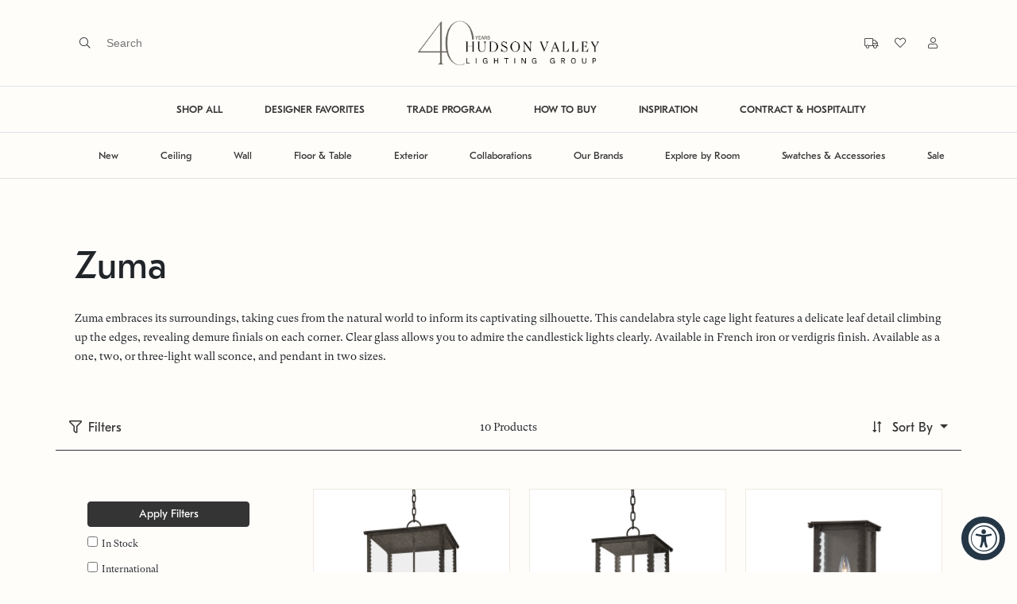

--- FILE ---
content_type: text/html; charset=utf-8
request_url: https://www.hvlgroup.com/Products/Family/Zuma
body_size: 29425
content:



<!DOCTYPE html>

<html>
<head>
    <meta charset="utf-8" />
    <meta name="viewport" content="width=device-width, initial-scale=1" />

    <meta name="description" content="The official webpage of Hudson Valley Lighting, Troy Lighting, Corbett Lighting, and Mitzi. Beautiful decorative lighting fixtures such as chandeliers, pendants, wall sconces, flush mounts, semi flush mounts, bath and vanity lights, picture lights, and lamps that elevate any space." />
    <meta name="keywords" content="lighting, home lighting, chandelier, bath and vanity, pendant, flush mount, island light, picture light, wall sconce, sconce, lamp, table lamp, floor lamp" />
    <meta property="og:url" content="www.hvlgroup.com">
    <meta property="og:type" content="website">
    <meta property="og:title" content="Hudson Valley Lighting Group">
    <meta property="og:description" content="The official webpage of Hudson Valley Lighting, Troy Lighting, Corbett Lighting, and Mitzi. Beautiful decorative lighting fixtures such as chandeliers, pendants, wall sconces, flush mounts, semi flush mounts, bath and vanity lights, picture lights, and lamps that elevate any space.">
    <meta property="og:image" content="https://cdnbf.hvlgroup.com/OXW4SQWH/as/8kjrgwc6s9rvbhqtqsq735b/HVLG_LOGO-Black?auto=webp&amp;format=png&amp;width=500" />
    <meta name="twitter:card" content="summary_large_image">
    <meta name="twitter:title" content="The official webpage of Hudson Valley Lighting, Troy Lighting, Corbett Lighting, and Mitzi. Beautiful decorative lighting fixtures such as chandeliers, pendants, wall sconces, flush mounts, semi flush mounts, bath and vanity lights, picture lights, and lamps that elevate any space.">
    <meta name="twitter:description" content="The official webpage of Hudson Valley Lighting, Troy Lighting, Corbett Lighting, and Mitzi. Beautiful decorative lighting fixtures such as chandeliers, pendants, wall sconces, flush mounts, semi flush mounts, bath and vanity lights, picture lights, and lamps that elevate any space.">
    <meta name="twitter:image" content="https://cdnbf.hvlgroup.com/OXW4SQWH/as/8kjrgwc6s9rvbhqtqsq735b/HVLG_LOGO-Black?auto=webp&amp;format=png&amp;width=500" />
    <meta itemprop="name" content="The official webpage of Hudson Valley Lighting, Troy Lighting, Corbett Lighting, and Mitzi. Beautiful decorative lighting fixtures such as chandeliers, pendants, wall sconces, flush mounts, semi flush mounts, bath and vanity lights, picture lights, and lamps that elevate any space.">
    <meta itemprop="description" content="The official webpage of Hudson Valley Lighting, Troy Lighting, Corbett Lighting, and Mitzi. Beautiful decorative lighting fixtures such as chandeliers, pendants, wall sconces, flush mounts, semi flush mounts, bath and vanity lights, picture lights, and lamps that elevate any space.">
    <meta itemprop="image" content="https://cdnbf.hvlgroup.com/OXW4SQWH/as/8kjrgwc6s9rvbhqtqsq735b/HVLG_LOGO-Black?auto=webp&amp;format=png&amp;width=500" />

    <title>Hudson Valley Lighting Group</title>

    <link rel="icon" type="image/png" href="/Content/img/favicon.png">
    <link rel="apple-touch-icon" href="/Content/img/favicon.png" />

    

    <link href='/Content/jquery-ui.css?v=639040927624891633' rel='stylesheet' async />
<link href='/Content/fontawesome/all.min.css?v=639040927610829253' rel='stylesheet' async />
<link href='/Content/style.css?v=639040927684891843' rel='stylesheet' async />


        <!-- Google Tag Manager -->
        <script>
            (function (w, d, s, l, i) {
                w[l] = w[l] || []; w[l].push({
                    'gtm.start':
                        new Date().getTime(), event: 'gtm.js'
                }); var f = d.getElementsByTagName(s)[0],
                    j = d.createElement(s), dl = l != 'dataLayer' ? '&l=' + l : ''; j.async = true; j.src =
                        'https://www.googletagmanager.com/gtm.js?id=' + i + dl; f.parentNode.insertBefore(j, f);
            })(window, document, 'script', 'dataLayer', 'GTM-MXHFHBMM');
        </script>
        <!-- End Google Tag Manager -->
</head>
<body>
    <!-- Google Tag Manager (noscript) -->
    <noscript>
        <iframe src="https://www.googletagmanager.com/ns.html?id=GTM-MXHFHBMM"
                height="0" width="0" style="display:none;visibility:hidden"></iframe>
    </noscript>
    <!-- End Google Tag Manager (noscript) -->
    <!-- used for ajax in AddAntiForgeryToken() -->
    <form id="__AjaxAntiForgeryForm" action="#" method="post"><input name="__RequestVerificationToken" type="hidden" value="8O-CE2EPB0auzQnS7C-4E_CuqApxsFgV36QkUYRKR5UqBPuly5wVt48LtdTEeNOtskX7QHm4VcN35-S1q7hCGjgw4Nj0_OGQf-3Q1unbdpk1" /></form>

<div class="loader-wrapper" id="loaderWrapper" style="display: none;">
    <div class="site-loader hvlg">
        <div class="d-flex">
            <span class="line-one"></span>
            <span class="line-two"></span>
            <span class="line-three"></span>
            <span class="line-four"></span>
            <span class="line-five"></span>
            <span class="line-six"></span>
            <span class="line-seven"></span>
        </div>
        <i class="fad fa-lightbulb"></i>
    </div>
</div>


    <div class="primary-nav-wrapper" style="z-index: 100;">


<div class="fixed-top bg-hvlg-cream" style="transition: all 0.4s;">
    <div class="primary-nav py-1 py-lg-4 border-bottom">
        <div class="primary-nav-left ps-lg-8">
            <div class="d-none d-lg-block">
<form action="/Search/DoSearch" method="post" onsubmit="validateDoSearchForm(event)"><input name="__RequestVerificationToken" type="hidden" value="JB-HZFzpeMxNKUEUS-dfVIj8E6_rxUuBCp9f00SiB3bvCzpRRBK1Dlo3EncvVh6QsiBOGNIJG68bjzq0LAcNxDRhvWTuD__xqgtiWNVh2X01" />                    <span class="fal fa-search pe-2" onclick="document.getElementById('searchTerm').focus(); return false;"></span>
                    <div class="ui-widget d-inline-block">
                        <input type="text" name="searchTerm" id="searchTerm" class="search-input" placeholder="Search" autocomplete="off" required />
                    </div>
</form>                
                <div class="search-menu px-8">
                    <div class="row">
                        <div class="col-lg-12 text-end">
                            <a href="#" class="search-menu-heading" onclick="closeSearch()"><span class="far fa-times"></span> CLOSE</a>
                        </div>
                    </div>
                    <div class="row">
                        <div class="col-lg-2">
                            <div class="search-menu-heading pb-3">SUGGESTIONS</div>
                            <a class="search-link" href="/Products/Category/Chandelier" id="nav-search-chandelier">Chandelier</a>
                            <a class="search-link" href="/Products/Category/Lantern" id="nav-search-lanterns">Lanterns</a>
                            <a class="search-link" href="/Products/Room/Bedroom" id="nav-search-bedroom">Bedroom</a>
                            <a class="search-link" href="/Products/Category/Table-Lamp" id="nav-search-tablelamp">Table Lamp</a>
                            <a class="search-link" href="/Products/Category/Floor-Lamp" id="nav-search-floorlamp">Floor Lamp</a>
                        </div>
                        <div class="col-lg-8">
                            <div class="row">
                                <div class="col-lg-12">
                                    <div class="search-menu-heading pb-3">POPULAR PRODUCTS</div>
                                </div>
                            </div>
                            <div class="row">
                                
                                
                                <div class="col-lg-4">
                                    <div class="product-card quickview-card d-block" id="product-card-">
                                        <div class="product-card-image position-relative border border-hvlg-beige">
                                            <a href="/Product/1718-VGL" class="d-block">
                                                <img class="lozad w-100" data-src="https://cdnbf.hvlgroup.com/OXW4SQWH/as/nkkr6mcwvtxbhkr8fst5cjnf/70a22ed4-bc34-4a51-aa47-a9f98eae229a?auto=webp&format=png&width=500" />
                                                    <div class="quickview-button mx-lg-2">
                                                        <button class="btn btn-hvlg-cream font-main right-arrow p-2 py-lg-3 px-lg-4 w-100 quickview-data" data-itemcode="1718-VGL">Quick View</button>
                                                    </div>
                                            </a>
                                        </div>
                                        <div class="product-card-info brand2 py-3 px-2 mb-5">
                                            <div class="label-2 mb-3">
                                                HUDSON VALLEY LIGHTING
                                            </div>
                                            <div class="d-md-flex justify-content-between">
                                                <div class="mb-0">
                                                    <h5 class="text-capitalize mb-0 p2 font-main">
                                                        woodlawn pendant
                                                    </h5>
                                                </div>
                                            </div>
                                        </div>
                                    </div>
                                </div>
                                <div class="col-lg-4">
                                    <div class="product-card quickview-card d-block" id="product-card-">
                                        <div class="product-card-image position-relative border border-hvlg-beige">
                                            <a href="/Product/B7031-PBR" class="d-block">
                                                <img class="lozad w-100" data-src="https://cdnbf.hvlgroup.com/OXW4SQWH/as/s8thp68mxc5vhh8b7wnswgk4/6011d698-16f1-4658-b35f-df853b174803?auto=webp&format=png&width=500" />
                                                    <div class="quickview-button mx-lg-2">
                                                        <button class="btn btn-hvlg-cream font-main right-arrow p-2 py-lg-3 px-lg-4 w-100 quickview-data" data-itemcode="B7031-PBR">Quick View</button>
                                                    </div>
                                            </a>
                                        </div>
                                        <div class="product-card-info brand4 py-3 px-2 mb-5">
                                            <div class="label-2 mb-3">
                                                TROY LIGHTING
                                            </div>
                                            <div class="d-md-flex justify-content-between">
                                                <div class="mb-0">
                                                    <h5 class="text-capitalize mb-0 p2 font-main">
                                                        atwater wall sconce
                                                    </h5>
                                                </div>
                                            </div>
                                        </div>
                                    </div>
                                </div>
                                <div class="col-lg-4">
                                    <div class="product-card quickview-card d-block" id="product-card-">
                                        <div class="product-card-image position-relative border border-hvlg-beige">
                                            <a href="/Product/330-24-GL" class="d-block">
                                                <img class="lozad w-100" data-src="https://cdnbf.hvlgroup.com/OXW4SQWH/as/qbkqpm6vsb6bfnh775pjbx59/df7428ea-826d-4c43-abff-d90c0b08dacd?auto=webp&format=png&width=500" />
                                                    <div class="quickview-button mx-lg-2">
                                                        <button class="btn btn-hvlg-cream font-main right-arrow p-2 py-lg-3 px-lg-4 w-100 quickview-data" data-itemcode="330-24-GL">Quick View</button>
                                                    </div>
                                            </a>
                                        </div>
                                        <div class="product-card-info brand1 py-3 px-2 mb-5">
                                            <div class="label-2 mb-3">
                                                CORBETT LIGHTING
                                            </div>
                                            <div class="d-md-flex justify-content-between">
                                                <div class="mb-0">
                                                    <h5 class="text-capitalize mb-0 p2 font-main">
                                                        peony pendant
                                                    </h5>
                                                </div>
                                            </div>
                                        </div>
                                    </div>
                                </div>
                            </div>
                        </div>
                    </div>
                </div>
            </div>
            <div class="d-block d-lg-none">
                <button class="btn btn-link px-3 mobile-menu-button" type="button" data-bs-toggle="offcanvas" data-bs-target="#mobilePrimaryOffcanvas">
                    <span></span>
                    <span></span>
                    <span></span>
                </button>
            </div>
        </div>
        <div class="primary-nav-middle">
            <a href="/" alt="Hudson Valley Lighting Group">
                <img src="https://cdnbf.hvlgroup.com/OXW4SQWH/as/x7295zswz39fmn4pm29xvx8/40-Years-HVLG_LOGO-FINAL-BLK?auto=webp&amp;format=png" class="logo" style="max-height: 60px;" />
            </a>
        </div>
        <div class="primary-nav-right pe-lg-8">
            <div class="d-none d-lg-inline-block">


    <div class="d-block d-lg-inline-block mb-2 mb-lg-0" title="Tracking">
        <a href="#" data-bs-toggle="modal" data-bs-target="#modalViewOrder">
            <span class="fal fa-truck ps-2 ms-2"></span>
            <div class="d-inline-block d-lg-none p2 font-main ms-2">
                Track Order
            </div>
        </a>
    </div>

                </div>
            <div class="d-none d-lg-inline-block">


<div class="d-block d-lg-inline-block mb-2 mb-lg-0" title="Favorites">
    <a href="/Products/Favorites" class="favorites-heart">
        <i class="fal fa-heart ps-2 ms-2"></i>
        <div class="d-inline-block d-lg-none p2 font-main ms-2">
            Favorites
        </div>
    </a>
</div>
            </div>
            <div class="d-none d-lg-inline-block">
<a href="/Auth/Login?returnUrl=%2FProducts%2FFamily%2FZuma" title="My Account"><span class="fal fa-user ps-2 ms-3"></span></a>
            </div>
        </div>
    </div>

    <div class="d-none d-lg-block">
        <div class="primary-nav-linkbar border-bottom text-center">


<ul class="primary-nav-linklist ">
    <li class="primary-nav-linklist-item ">
        <a class="primary-nav-link fw-bold" href="/Products" id="nav-shopall">SHOP ALL</a>
    </li>
    <li class="primary-nav-linklist-item ">
        <a class="primary-nav-link fw-bold" href="/Products/Feature/DesignerPicks" id="nav-designerfavorites">DESIGNER FAVORITES</a>
    </li>
    <li class="primary-nav-linklist-item ">
        <a class="primary-nav-link fw-bold" href="/TradeProgram" id="nav-tradeprogram">TRADE PROGRAM</a>
    </li>
    <li class="primary-nav-linklist-item ">
        <a class="primary-nav-link fw-bold" href="/HowToBuy" id="nav-howtobuy">HOW TO BUY</a>
    </li>
    <li class="primary-nav-linklist-item ">
        <a class="primary-nav-link fw-bold" href="/Blog" id="nav-inspiration">INSPIRATION</a>
    </li>
    <li class="primary-nav-linklist-item ">
        <a class="primary-nav-link fw-bold" href="/Contract" id="nav-contract">CONTRACT &amp; HOSPITALITY</a>
    </li>
    
</ul>

        </div>
    </div>

    <div class="d-none d-lg-block">
        <div class="primary-nav-linkbar border-bottom text-center">
            <ul class="primary-nav-linklist">
                <li class="primary-nav-linklist-item">
                    <a href="#" class="primary-nav-link" id="nav-new">New</a>
                    <div class="primary-nav-dropdown-menu border-top border-bottom shadow-sm bg-hvlg-beige py-0">
                        <div class="container-fluid px-5 mb-3">


<div class="row">
    <div class="col-12 col-lg-2 mt-lg-5">
        <div class="accordion">
            <div class="accordion-item border-0 bg-transparent">
                <h2 class="accordion-header">
                    <button class="bg-transparent accordion-button shadow-none px-0 p-lg-0 dropdown-list-heading p1 font-main fw-bolder text-hvlg-darkgray " type="button" data-bs-toggle="" data-bs-target="#newArrivalsCollapse">
                        NEW ARRIVALS
                    </button>
                </h2>
                <div id="newArrivalsCollapse" class="accordion-collapse collapse show">
                    <div class="accordion-body p-lg-0">
                        <a class="dropdown-list-link p3 font-main d-block mb-3 m-lg-0" href="/Products/Feature/All?sub=New" id="nav-new-new-all">ALL NEW ARRIVALS</a>
                        <a class="dropdown-list-link p3 font-main d-block mb-3 m-lg-0" href="/Products/Application/Ceiling?sub=New" id="nav-new-new-ceiling">CEILING</a>
                        <a class="dropdown-list-link p3 font-main d-block mb-3 m-lg-0" href="/Products/Application/Wall?sub=New" id="nav-new-new-wall">WALL</a>
                        <a class="dropdown-list-link p3 font-main d-block mb-3 m-lg-0" href="/Products/Category/Floor-Lamp?sub=New" id="nav-new-new-floor">FLOOR</a>
                        <a class="dropdown-list-link p3 font-main d-block mb-3 m-lg-0" href="/Products/Category/Table-Lamp?sub=New" id="nav-new-new-table">TABLE</a>
                        <a class="dropdown-list-link p3 font-main d-block mb-3 m-lg-0" href="/Products/Category/Exterior?sub=New" id="nav-new-new-exterior">EXTERIOR</a>
                        <a class="dropdown-list-link p3 font-main d-block mb-3 m-lg-0" href="/Products/Brand/Sonneman" id="nav-new-new-sonneman">EXPLORE SONNEMAN</a>
                    </div>
                </div>
            </div>
        </div>
    </div>
    <div class="col-12 col-lg-4 mt-lg-5">
        <div class="accordion">
            <div class="accordion-item border-0 bg-transparent">
                <h2 class="accordion-header">
                    <button class="bg-transparent accordion-button shadow-none px-0 p-lg-0 dropdown-list-heading p1 font-main fw-bolder text-hvlg-darkgray " type="button" data-bs-toggle="" data-bs-target="#curatedCollectionCollapse">
                        CURATED COLLECTIONS
                    </button>
                </h2>
                <div id="curatedCollectionCollapse" class="accordion-collapse collapse show">
                    <div class="accordion-body p-lg-0">
                        <div class="row">
                            <div class="col-12 col-lg-6">
                                <a class="dropdown-list-link p3 font-main d-block mb-3 m-lg-0" href="/Products/Feature/IntegratedLED" id="nav-new-curated-integratedled">INTEGRATED LED</a>
                                <a class="dropdown-list-link p3 font-main d-block mb-3 m-lg-0" href="/Products/Feature/DecorativeDownlights" id="nav-new-curated-decorativedownlights">DECORATIVE DOWNLIGHTS</a>
                                <a class="dropdown-list-link p3 font-main d-block mb-3 m-lg-0" href="/Launch/NozNozawa" id="nav-new-curated-nozawalaunch">NOZ NOZAWA X CORBETT</a>
                                <a class="dropdown-list-link p3 font-main d-block mb-3 m-lg-0" href="/Launch/innovation" id="nav-new-curated-innovation">HVLG INNOVATION</a>
                                <a class="dropdown-list-link p3 font-main d-block mb-3 m-lg-0" href="/Launch/Moniomi" id="nav-new-curated-moniomi">MONIOMI x CORBETT</a>
                                <a class="dropdown-list-link p3 font-main d-block mb-3 m-lg-0" href="/Launch/LaurenLiess" id="nav-new-curated-lauren-liess">LAUREN LIESS x TROY</a>
                            </div>
                            <div class="col-12 col-lg-6">
                                <a class="dropdown-list-link p3 font-main d-block mb-3 m-lg-0" href="/Launch/CortneyBishop" id="nav-new-curated-bishop">CORTNEY BISHOP X HUDSON</a>
                                <a class="dropdown-list-link p3 font-main d-block mb-3 m-lg-0" href="/Launch/ChandlerMcLellan" id="nav-new-curated-mclellan">CHANDLER MCLELLAN X TROY</a>
                                <a class="dropdown-list-link p3 font-main d-block mb-3 m-lg-0" href="/Launch/MandyCheng" id="nav-new-curated-cheng">MANDY CHENG X MITZI</a>
                                <a class="dropdown-list-link p3 font-main d-block mb-3 m-lg-0" href="/Launch/MarkDSikes" id="nav-new-curated-sike">MARK D. SIKES X HUDSON</a>
                                <a class="dropdown-list-link p3 font-main d-block mb-3 m-lg-0" href="/Launch/AugustaHoffman" id="nav-new-curated-augusta-hoffman">AUGUSTA HOFFMAN x HUDSON</a>
                            </div>
                        </div>
                    </div>
                </div>
            </div>
        </div>
    </div>
    <div class="col-12 col-lg-6">
        <img data-src="https://cdnbf.hvlgroup.com/OXW4SQWH/at/spmmwk8ff3pcs3rnvbz9qxq/CB_Header_1.png?auto=webp&format=png" class="lozad w-100" />
    </div>
</div>


                        </div>
                    </div>
                </li>
                <li class="primary-nav-linklist-item">
                    <a href="#" class="primary-nav-link" id="nav-ceiling">Ceiling</a>
                    <div class="primary-nav-dropdown-menu border-top border-bottom shadow-sm bg-hvlg-beige py-0">
                        <div class="container-fluid px-5 mb-3">
<div class="row">
    <div class="col-12 col-lg-2">
        <div class="d-none d-lg-block dropdown-list-heading p1 font-main fw-bolder mb-3 mb-lg-2" id="nav-ceiling-space">&nbsp;</div>
        <a class="dropdown-list-link p3 font-main d-block mb-3 ms-4 m-lg-0" href="/Products/Category/Chandelier" id="nav-category-ceiling-chandelier">CHANDELIER</a>
        <a class="dropdown-list-link p3 font-main d-block mb-3 ms-4 m-lg-0" href="/Products/Category/Flush-Mount" id="nav-category-ceiling-flushmount">FLUSH MOUNT</a>
        <a class="dropdown-list-link p3 font-main d-block mb-3 ms-4 m-lg-0" href="/Products/Category/Pendant" id="nav-category-ceiling-pendant">PENDANT</a>
        <a class="dropdown-list-link p3 font-main d-block mb-3 ms-4 m-lg-0" href="/Products/Category/Linear" id="nav-category-ceiling-linear">LINEAR</a>
        <a class="dropdown-list-link p3 font-main d-block mb-3 ms-4 m-lg-0" href="/Products/Category/Recessed" id="nav-category-ceiling-downlight">RECESSED</a>
        <a class="dropdown-list-link p3 font-main d-block ms-4 mb-3 m-lg-0" href="/Products/Feature/DecorativeDownlights" id="nav-category-ceiling-decorativedownlights">DECORATIVE DOWNLIGHTS</a>
        <a class="dropdown-list-link p3 font-main d-block mb-3 ms-4 m-lg-0" href="/Products/Application/Ceiling" id="nav-category-ceiling-all">ALL CEILING</a>
    </div> 
    <div class="col-12 col-lg-5 mb-3 mb-lg-0">
        <img data-src="https://cdnbf.hvlgroup.com/OXW4SQWH/as/kf837w2fxcrs4pqjtrmg637/Ceiling_L?auto=webp&format=png" class="lozad w-100" />
    </div>
    <div class="col-12 col-lg-5">
        <img data-src="https://cdnbf.hvlgroup.com/OXW4SQWH/as/7j746zkjf8s93pkgq3j69bbq/Ceiling_R?auto=webp&format=png" class="lozad w-100" />
    </div>
</div>


                        </div>
                    </div>
                </li>
                <li class="primary-nav-linklist-item">
                    <a href="#" class="primary-nav-link" id="nav-wall">Wall</a>
                    <div class="primary-nav-dropdown-menu border-top border-bottom shadow-sm bg-hvlg-beige py-0">
                        <div class="container-fluid px-5 mb-3">
<div class="row">
    <div class="col-12 col-lg-2">
        <div class="d-none d-lg-block dropdown-list-heading p1 font-main fw-bolder mb-3 mb-lg-2" id="nav-wall-space">&nbsp;</div>
        <a class="dropdown-list-link p3 font-main d-block mb-3 ms-4 m-lg-0" href="/Products/Category/Wall-Sconce" id="nav-category-wall-wallsconce">WALL SCONCE</a>
        <a class="dropdown-list-link p3 font-main d-block mb-3 ms-4 m-lg-0" href="/Products/Category/Bath-and-Vanity" id="nav-category-wall-bathandvanity">BATH &amp; VANITY</a>
        <a class="dropdown-list-link p3 font-main d-block mb-3 ms-4 m-lg-0" href="/Products/Category/Picture-Light" id="nav-category-wall-picturelight">PICTURE LIGHT</a>
        <a class="dropdown-list-link p3 font-main d-block mb-3 ms-4 m-lg-0" href="/Products/Category/Plug-In-Sconce" id="nav-category-wall-pluginsconce">PORTABLE SCONCE</a>
        <a class="dropdown-list-link p3 font-main d-block mb-3 ms-4 m-lg-0" href="/Products/Application/Wall" id="nav-category-wall-all">ALL WALL</a>
    </div>
    <div class="col-12 col-lg-5 mb-3 mb-lg-0">
        <img data-src="https://cdnbf.hvlgroup.com/OXW4SQWH/as/kw3ggbxfzkgjpstwsxrjjsk/Wall_L?auto=webp&format=png" class="lozad w-100" />
    </div>
    <div class="col-12 col-lg-5">
        <img data-src="https://cdnbf.hvlgroup.com/OXW4SQWH/as/4fcsfbbc7gjtgcs68bj/Wall_R?auto=webp&format=png" class="lozad w-100" />
    </div>
</div>


                        </div>
                    </div>
                </li>
                <li class="primary-nav-linklist-item">
                    <a href="#" class="primary-nav-link" id="nav-floorandtable">Floor & Table</a>
                    <div class="primary-nav-dropdown-menu border-top border-bottom shadow-sm bg-hvlg-beige py-0">
                        <div class="container-fluid px-5 mb-3">
<div class="row">
    <div class="col-12 col-lg-2">
        <div class="d-none d-lg-block dropdown-list-heading p1 font-main fw-bolder mb-3 mb-lg-2" id="nav-tablefloor-space">&nbsp;</div>
        <a class="dropdown-list-link p3 font-main d-block mb-3 ms-4 m-lg-0" href="/Products/Category/Floor-Lamp" id="nav-category-tablefloor-floor">FLOOR LAMP</a>
        <a class="dropdown-list-link p3 font-main d-block mb-3 ms-4 m-lg-0" href="/Products/Category/Table-Lamp" id="nav-category-tablefloor-table">TABLE LAMP</a>
        <a class="dropdown-list-link p3 font-main d-block mb-3 ms-4 m-lg-0" href="/Products/Category/Rechargeable-Lamp" id="nav-category-tablefloor-rechargeable">RECHARGEABLE LAMP</a>
        <a class="dropdown-list-link p3 font-main d-block mb-3 ms-4 m-lg-0" href="/Products/Application/Table-and-Floor" id="nav-category-tablefloor-all">ALL TABLE &amp; FLOOR</a>
    </div>
    <div class="col-12 col-lg-5 mb-3 mb-lg-0">
        <img data-src="https://cdnbf.hvlgroup.com/OXW4SQWH/as/4ncswc6s9cv3nxjmwmrc5wfn/6?auto=webp&format=png" class="lozad w-100" />
    </div>
    <div class="col-12 col-lg-5">
        <img data-src="https://cdnbf.hvlgroup.com/OXW4SQWH/as/76xprgrj3m9mbt4fmz8q3fq8/Table__Floor_L?auto=webp&format=png" class="lozad w-100" />
    </div>
</div>


                        </div>
                    </div>
                </li>
                <li class="primary-nav-linklist-item">
                    <a href="#" class="primary-nav-link" id="nav-exterior">Exterior</a>
                    <div class="primary-nav-dropdown-menu border-top border-bottom shadow-sm bg-hvlg-beige py-0">
                        <div class="container-fluid px-5 mb-3">
<div class="row">
    <div class="col-12 col-lg-2">
        <div class="d-none d-lg-block dropdown-list-heading p1 font-main fw-bolder mb-3 mb-lg-2" id="nav-exterior-space">&nbsp;</div>
        <a class="dropdown-list-link p3 font-main d-block mb-3 ms-4 m-lg-0" href="/Products/Category/Flush-Mount?sub=Exterior" id="nav-category-exterior-flushmount">FLUSH MOUNT</a>
        <a class="dropdown-list-link p3 font-main d-block mb-3 ms-4 m-lg-0" href="/Products/Category/Hanging?sub=Exterior" id="nav-category-exterior-hanging">HANGING</a>
        <a class="dropdown-list-link p3 font-main d-block mb-3 ms-4 m-lg-0" href="/Products/Category/Rechargeable-Lantern?sub=Exterior" id="nav-category-lantern-rechargeable">RECHARGEABLE LAMP</a>
        <a class="dropdown-list-link p3 font-main d-block mb-3 ms-4 m-lg-0" href="/Products/Category/Post?sub=Exterior" id="nav-category-exterior-post">POST &amp; BOLLARD</a>
        <a class="dropdown-list-link p3 font-main d-block mb-3 ms-4 m-lg-0" href="/Products/Category/Wall-Sconce?sub=Exterior" id="nav-category-exterior-wallsconce">WALL SCONCE</a>
        <a class="dropdown-list-link p3 font-main d-block mb-3 ms-4 m-lg-0" href="/Products/Feature/TroyElements" id="nav-category-exterior-troyelements">TROY ELEMENTS EPM</a>
        <a class="dropdown-list-link p3 font-main d-block mb-3 ms-4 m-lg-0" href="/Products/Brand/EssentialsByRLM" id="nav-category-exterior-essentialsrlm">RLM</a>
        <a class="dropdown-list-link p3 font-main d-block mb-3 ms-4 m-lg-0" href="/Products/Category/Exterior" id="nav-category-exterior-all">ALL EXTERIOR</a>
    </div>
    <div class="col-12 col-lg-5 mb-3 mb-lg-0">
        <img data-src="https://cdnbf.hvlgroup.com/OXW4SQWH/as/588qsw66gjtfmjg5hps64w6/Exterior_L?auto=webp&format=png" class="lozad w-100" />
    </div>
    <div class="col-12 col-lg-5">
        <img data-src="https://cdnbf.hvlgroup.com/OXW4SQWH/as/4kwj9xwrs9j28wq5t93ptfz/Exterior_R?auto=webp&format=png" class="lozad w-100" />
    </div>
</div>



                        </div>
                    </div>
                </li>
                <li class="primary-nav-linklist-item">
                    <a href="#" class="primary-nav-link" id="nav-collaborations">Collaborations</a>
                    <div class="primary-nav-dropdown-menu border-top border-bottom shadow-sm bg-hvlg-beige py-0">
                        <div class="container-fluid px-5 mb-3">


<div class="row position-relative">
    <div class="col-12 col-lg-2 mt-lg-5">
        <div class="accordion">
            <div class="accordion-item border-0 bg-transparent">
                <h2 class="accordion-header">
                    <button class="bg-transparent accordion-button shadow-none px-0 p-lg-0 dropdown-list-heading p1 font-main fw-bolder text-hvlg-darkgray " type="button" data-bs-toggle="" data-bs-target="#hvlDesignersCollapse">
                        Hudson Valley Lighting
                    </button>
                </h2>
                <div id="hvlDesignersCollapse" class="accordion-collapse collapse show">
                    <div class="accordion-body p-lg-0">
                        <a class="dropdown-list-link p3 font-main d-block mb-3 m-lg-0" href="/Products/Designer/SIKESXHVL" id="nav-collaborations-hvl-sikes">MARK D. SIKES</a>
                        <a class="dropdown-list-link p3 font-main d-block mb-3 m-lg-0" href="/Products/Designer/BKOXHVL" id="nav-collaborations-hvl-bko">BECKI OWENS</a>
                        <a class="dropdown-list-link p3 font-main d-block mb-3 m-lg-0" href="/Products/Designer/BEHUN" id="nav-collaborations-hvl-behun">KELLY BEHUN</a>
                        <a class="dropdown-list-link p3 font-main d-block mb-3 m-lg-0" href="/Products/Designer/PEMBROOKE" id="nav-collaborations-hvl-pembrooke">PEMBROOKE &amp; IVES</a>
                        <a class="dropdown-list-link p3 font-main d-block mb-3 m-lg-0" href="/Products/Designer/CORTNEY-BISHOP" id="nav-collaborations-hvl-bishop">CORTNEY BISHOP</a>
                        <a class="dropdown-list-link p3 font-main d-block mb-3 m-lg-0" href="/Products/Designer/AH" id="nav-collaborations-hvl-hoffman">AUGUSTA HOFFMAN</a>
                    </div>
                </div>
            </div>
        </div>
    </div>
    <div class="col-12 col-lg-2 mt-lg-5">
        <div class="accordion">
            <div class="accordion-item border-0 bg-transparent">
                <h2 class="accordion-header">
                    <button class="bg-transparent accordion-button shadow-none px-0 p-lg-0 dropdown-list-heading p1 font-main fw-bolder text-hvlg-darkgray " type="button" data-bs-toggle="" data-bs-target="#troyDesignersCollapse">
                        Troy Lighting
                    </button>
                </h2>
                <div id="troyDesignersCollapse" class="accordion-collapse collapse show">
                    <div class="accordion-body p-lg-0">
                        <a class="dropdown-list-link p3 font-main d-block mb-3 m-lg-0" href="/Products/Designer/SIKESXTROY" id="nav-collaborations-troy-sikes">MARK D. SIKES</a>
                        <a class="dropdown-list-link p3 font-main d-block mb-3 m-lg-0" href="/Products/Designer/BKOXTROY" id="nav-collaborations-troy-bko">BECKI OWENS</a>
                        <a class="dropdown-list-link p3 font-main d-block mb-3 m-lg-0" href="/Products/Designer/KING" id="nav-collaborations-troy-king">COLIN KING</a>
                        <a class="dropdown-list-link p3 font-main d-block mb-3 m-lg-0" href="/Products/Designer/LIESS" id="nav-collaborations-troy-liess">LAUREN LIESS</a>
                        <a class="dropdown-list-link p3 font-main d-block mb-3 m-lg-0" href="/Products/Designer/LoftandThought" id="nav-collaborations-troy-loftthought">LOFT &amp; THOUGHT</a>
                        <a class="dropdown-list-link p3 font-main d-block mb-3 m-lg-0" href="/Products/Designer/McLellan" id="nav-collaborations-troy-McLellan">CHANDLER MCLELLAN</a>
                    </div>
                </div>
            </div>
        </div>
    </div>
    <div class="col-12 col-lg-2 mt-lg-5">
        <div class="accordion">
            <div class="accordion-item border-0 bg-transparent">
                <h2 class="accordion-header">
                    <button class="bg-transparent accordion-button shadow-none px-0 p-lg-0 dropdown-list-heading p1 font-main fw-bolder text-hvlg-darkgray " type="button" data-bs-toggle="" data-bs-target="#corbettDesignersCollapse">
                        Corbett Lighting
                    </button>
                </h2>
                <div id="corbettDesignersCollapse" class="accordion-collapse collapse show">
                    <div class="accordion-body p-lg-0">
                        <a class="dropdown-list-link p3 font-main d-block mb-3 m-lg-0" href="/Products/Designer/BULLARD" id="nav-collaborations-corbett-bullard">MARTYN LAWRENCE BULLARD</a>
                        <a class="dropdown-list-link p3 font-main d-block mb-3 m-lg-0" href="/Products/Designer/NOZAWA" id="nav-collaborations-corbett-nozawa">NOZ NOZAWA</a>
                        <a class="dropdown-list-link p3 font-main d-block mb-3 m-lg-0" href="/Products/Designer/MONIOMI" id="nav-collaborations-corbett-moniomi">MONIOMI</a>
                    </div>
                </div>
            </div>
        </div>
    </div>
    <div class="col-12 col-lg-2 mt-lg-5">
        <div class="accordion">
            <div class="accordion-item border-0 bg-transparent">
                <h2 class="accordion-header">
                    <button class="bg-transparent accordion-button shadow-none px-0 p-lg-0 dropdown-list-heading p1 font-main fw-bolder text-hvlg-darkgray " type="button" data-bs-toggle="" data-bs-target="#mitziDesignersCollapse">
                        Mitzi Tastemakers
                    </button>
                </h2>
                <div id="mitziDesignersCollapse" class="accordion-collapse collapse show">
                    <div class="accordion-body p-lg-0">
                        <a class="dropdown-list-link p3 font-main d-block mb-3 m-lg-0" href="/Products/Designer/DABITO" id="nav-collaborations-mitzi-dabito">DABITO</a>
                        <a class="dropdown-list-link p3 font-main d-block mb-3 m-lg-0" href="/Products/Designer/ROTH" id="nav-collaborations-mitzi-roth">TALI ROTH</a>
                        <a class="dropdown-list-link p3 font-main d-block mb-3 m-lg-0" href="/Products/Designer/PARKER" id="nav-collaborations-mitzi-parker">ENY LEE PARKER</a>
                        <a class="dropdown-list-link p3 font-main d-block mb-3 m-lg-0" href="/Products/Designer/MOLTEN" id="nav-collaborations-mitzi-molten">MEGAN MOLTEN</a>
                        <a class="dropdown-list-link p3 font-main d-block mb-3 m-lg-0" href="/Products/Designer/ZIO" id="nav-collaborations-mitzi-zio">ZIO AND SONS</a>
                        <a class="dropdown-list-link p3 font-main d-block mb-3 m-lg-0" href="/Products/Designer/OKIN" id="nav-collaborations-mitzi-okin">ARIEL OKIN</a>
                        <a class="dropdown-list-link p3 font-main d-block mb-3 m-lg-0" href="/Products/Designer/HomeEc" id="nav-collaborations-mitzi-homeec">HOME EC.</a>
                        <a class="dropdown-list-link p3 font-main d-block mb-3 m-lg-0" href="/Products/Designer/THELIFESTYLEDCO" id="nav-collaborations-mitzi-thelifestyledco">THELIFESTYLEDCO&#174;</a>
                        <a class="dropdown-list-link p3 font-main d-block mb-3 m-lg-0" href="/Products/Designer/FELDMAN" id="nav-collaborations-mitzi-feldman">ZOE FELDMAN</a>
                        <a class="dropdown-list-link p3 font-main d-block mb-3 m-lg-0" href="/Products/Designer/CHENG" id="nav-collaborations-mitzi-cheng">MANDY CHENG</a>
                    </div>
                </div>
            </div>
        </div>
    </div>
    <div class="position-lg-absolute start-0 bottom-0 mt-4 mt-lg-0" style="width: fit-content;">
        <a class="dropdown-list-link p3 font-main d-table mb-3 m-lg-0" href="/Designers" id="nav-collaborations-all">Explore All Designers</a>
        <a class="dropdown-list-link p3 font-main d-table mb-3 m-lg-0" href="/Designer-to-Designer" id="nav-collaborations-designer-to-designer">Explore Our Designer-to-Designer Video Series</a>
    </div>
    <div class="col-12 col-lg-4">
        <img data-src="https://cdnbf.hvlgroup.com/OXW4SQWH/as/9qz34826rppj5s9664hkz/Collaborations?auto=webp&format=png" class="lozad w-100" />
    </div>
</div>


    


                        </div>
                    </div>
                </li>
                <li class="primary-nav-linklist-item">
                    <a href="#" class="primary-nav-link" id="nav-brands">Our Brands</a>
                    <div class="primary-nav-dropdown-menu border-top border-bottom shadow-sm bg-hvlg-beige py-0">
                        <div class="container-fluid px-5 mb-3">
<div class="row">
    <div class="col-6 col-lg mb-2 mb-lg-0">
        <a href="/Launch/HudsonValleyLighting" class="d-block" id="nav-brand-hvl">
            <div class="mb-2">
                <img data-src="https://cdnbf.hvlgroup.com/OXW4SQWH/as/f49899cjqhwsvg6kvfvvsk8/Brands_Nav?auto=webp&format=png" class="lozad w-100" />
            </div>
            <div class="p3 font-main">
                Hudson Valley Lighting
            </div>
        </a>
    </div>
    <div class="col-6 col-lg mb-2 mb-lg-0">
        <a href="/Launch/TroyLighting" class="d-block" id="nav-brand-troy">
            <div class="mb-2">
                <img data-src="https://cdnbf.hvlgroup.com/OXW4SQWH/as/nwhcqmk7psjjqt5m7q9935/17?auto=webp&format=png" class="lozad w-100" />
            </div>
            <div class="p3 font-main">
                Troy Lighting
            </div>
        </a>
    </div>
    <div class="col-6 col-lg mb-2 mb-lg-0">
        <a href="/Launch/CorbettLighting" class="d-block" id="nav-brand-corbett">
            <div class="mb-2">
                <img data-src="https://cdnbf.hvlgroup.com/OXW4SQWH/as/6nfntccr573n5r67jrxm5wv6/15?auto=webp&format=png" class="lozad w-100" />
            </div>
            <div class="p3 font-main">
                Corbett Lighting
            </div>
        </a>
    </div>
    <div class="col-6 col-lg mb-2 mb-lg-0">
        <a href="/Launch/Mitzi" class="d-block" id="nav-brand-mitzi">
            <div class="mb-2">
                <img data-src="https://cdnbf.hvlgroup.com/OXW4SQWH/as/n3qpvvztr6234mkgxwvn2c/18?auto=webp&format=png" class="lozad w-100" />
            </div>
            <div class="p3 font-main">
                Mitzi
            </div>
        </a>
    </div>
    <div class="col-6 col-lg mb-2 mb-lg-0">
        <a href="/Launch/CSL" class="d-block" id="nav-brand-csl">
            <div class="mb-2">
                <img data-src="https://cdnbf.hvlgroup.com/OXW4SQWH/as/czmwbsw38nhpb2t38cvch8z/Brands_Nav?auto=webp&format=png" class="lozad w-100" />
            </div>
            <div class="p3 font-main">
                CSL
            </div>
        </a>
    </div>
    <div class="col-6 col-lg mb-2 mb-lg-0">
        <a href="/Launch/Sonneman" class="d-block" id="nav-brand-sonneman">
            <div class="mb-2">
                <img data-src="https://cdnbf.hvlgroup.com/OXW4SQWH/as/ssk876kc963tnppr9kbn6f/Brands_Nav?auto=webp&format=png" class="lozad w-100" />
            </div>
            <div class="p3 font-main">
                SONNEMAN
            </div>
        </a>
    </div>
</div>

                        </div>
                    </div>
                </li>
                <li class="primary-nav-linklist-item">
                    <a href="#" class="primary-nav-link" id="nav-room">Explore by Room</a>
                    <div class="primary-nav-dropdown-menu border-top border-bottom shadow-sm bg-hvlg-beige py-0">
                        <div class="container-fluid px-5 mb-3">
<div class="row">
    <div class="col-12 col-lg-2">
        <div class="d-none d-lg-block dropdown-list-heading p1 font-main fw-bolder mb-3 mb-lg-2" id="nav-room-space">&nbsp;</div>
        <a class="dropdown-list-link p3 font-main d-block mb-3 ms-4 m-lg-0" href="/Products/Room/Bedroom" id="nav-room-bedroom">BEDROOM</a>
        <a class="dropdown-list-link p3 font-main d-block mb-3 ms-4 m-lg-0" href="/Products/Room/Bathroom" id="nav-room-batroom">BATHROOM</a>
        <a class="dropdown-list-link p3 font-main d-block mb-3 ms-4 m-lg-0" href="/Products/Room/Dining" id="nav-room-dining">DINING ROOM</a>
        <a class="dropdown-list-link p3 font-main d-block mb-3 ms-4 m-lg-0" href="/Products/Room/Entrance" id="nav-room-entrance">ENTRANCE</a>
        <a class="dropdown-list-link p3 font-main d-block mb-3 ms-4 m-lg-0" href="/Products/Room/Hallway" id="nav-room-hallway">HALLWAY</a>
    </div>
    <div class="col-12 col-lg-2">
        <div class="d-none d-lg-block dropdown-list-heading p1 font-main fw-bolder mb-3 mb-lg-2" id="nav-room-space">&nbsp;</div>
        <a class="dropdown-list-link p3 font-main d-block mb-3 ms-4 m-lg-0" href="/Products/Room/Kitchen" id="nav-room-kitchen">KITCHEN</a>
        <a class="dropdown-list-link p3 font-main d-block mb-3 ms-4 m-lg-0" href="/Products/Room/Living-Room" id="nav-room-livingroom">LIVING ROOM</a>
        <a class="dropdown-list-link p3 font-main d-block mb-3 ms-4 m-lg-0" href="/Products/Category/Exterior" id="nav-room-exterior">EXTERIOR</a>
        <a class="dropdown-list-link p3 font-main d-block mb-3 ms-4 m-lg-0" href="/Products/Room/Office" id="nav-room-office">OFFICE</a>
    </div>
    <div class="col-12 col-lg-4 mb-3 mb-lg-0">
        <img data-src="https://cdnbf.hvlgroup.com/OXW4SQWH/as/2hj4ss5x4m6wk75s26g8kvp/1?auto=webp&format=png" class="lozad w-100" />
    </div>
    <div class="col-12 col-lg-4">
        <img data-src="https://cdnbf.hvlgroup.com/OXW4SQWH/as/kshmmtjfnqkj83bmhfn43kf/2?auto=webp&format=png" class="lozad w-100" />
    </div>
</div>

                        </div>
                    </div>
                </li>
                <li class="primary-nav-linklist-item">
                    <a href="#" class="primary-nav-link" id="nav-bulbsaccessories">Swatches & Accessories</a>
                    <div class="primary-nav-dropdown-menu border-top border-bottom shadow-sm bg-hvlg-beige py-0">
                        <div class="container-fluid px-5 mb-3">
<div class="row">
    <div class="col-12 col-lg-2">
        <div class="d-none d-lg-block dropdown-list-heading p1 font-main fw-bolder mb-3 mb-lg-2" id="nav-bulbsaccessories-space">&nbsp;</div>
        <a class="dropdown-list-link p3 font-main d-block mb-3 ms-4 m-lg-0" href="/Products/Category/Accessory-Bezel" id="nav-bulbaccessory-bezels">BEZELS</a>
        <a class="dropdown-list-link p3 font-main d-block mb-3 ms-4 m-lg-0" href="/Products/Category/Bulb" id="nav-bulbaccessory-bulbs">BULBS</a>
        <a class="dropdown-list-link p3 font-main d-block mb-3 ms-4 m-lg-0" href="/Products/Category/Recessed" id="nav-bulbaccessory-trims">TRIMS</a>
        <a class="dropdown-list-link p3 font-main d-block mb-3 ms-4 m-lg-0" href="/Products/Category/Swatch" id="nav-bulbaccessory-swatches">SWATCHES</a>
        <a class="dropdown-list-link p3 font-main d-block mb-3 ms-4 m-lg-0" href="/Products/Category/Catalog" id="nav-bulbaccessory-catalogs">CATALOGS</a>
    </div>
    <div class="col-12 col-lg-5 mb-3 mb-lg-0">
        <img data-src="https://cdnbf.hvlgroup.com/OXW4SQWH/as/7nrnh49m54mkrk4gjnwgxth/Left?auto=webp&format=png" class="lozad w-100" />
    </div>
    <div class="col-12 col-lg-5">
        <img data-src="https://cdnbf.hvlgroup.com/OXW4SQWH/as/j4r32kt4tq5tc8c9pn8gk/Right?auto=webp&format=png" class="lozad w-100" />
    </div>
</div>


                        </div>
                    </div>
                </li>
                <li class="primary-nav-linklist-item">
                    <a href="#" class="primary-nav-link" id="nav-sale">Sale</a>
                    <div class="primary-nav-dropdown-menu border-top border-bottom shadow-sm bg-hvlg-beige py-0">
                        <div class="container-fluid px-5 mb-3">
<div class="row mt-lg-4">
    <div class="col-12 col-lg-2">
        <div class="d-none d-lg-block dropdown-list-heading p1 font-main fw-bolder mb-3 mb-lg-2" id="nav-sale-space">HVLG OUTLET</div>
        <a class="dropdown-list-link p3 font-main d-block mb-3 ms-4 m-lg-0" href="/Products/Feature/All?sub=Sale" id="nav-sale-all">ALL SALE</a>
        <a class="dropdown-list-link p3 font-main d-block mb-3 ms-4 m-lg-0" href="/Products/Application/Ceiling?sub=Sale" id="nav-sale-ceiling">CEILING</a>
        <a class="dropdown-list-link p3 font-main d-block mb-3 ms-4 m-lg-0" href="/Products/Application/Wall?sub=Sale" id="nav-sale-wall">WALL</a>
        <a class="dropdown-list-link p3 font-main d-block mb-3 ms-4 m-lg-0" href="/Products/Category/Floor-Lamp?sub=Sale" id="nav-sale-floor">FLOOR</a>
        <a class="dropdown-list-link p3 font-main d-block mb-3 ms-4 m-lg-0" href="/Products/Category/Table-Lamp?sub=Sale" id="nav-sale-table">TABLE</a>
        <a class="dropdown-list-link p3 font-main d-block mb-3 ms-4 m-lg-0" href="/Products/Category/Exterior?sub=Sale" id="nav-sale-exterior">EXTERIOR</a>
    </div>
    <div class="col-12 col-lg-6 offset-lg-2">
        <img data-src="https://cdnbf.hvlgroup.com/OXW4SQWH/as/qzchbpptk8jnvjgth2sh6qx/NAV___Lights_Out_2374_x812?auto=webp&format=png" class="lozad w-100" />
    </div>
</div>

                        </div>
                    </div>
                </li>
            </ul>
        </div>
    </div>

</div>

<script>
    function validateDoSearchForm(event) {
        var term = $('#searchTerm').val()?.toUpperCase();
        const invalidTerms = "CASE WHEN|SELECT|UNION|INSERT|UPDATE|DELETE|=|DBMS|EXTRACTVALUE|CHR("
            .split("|");

        if (invalidTerms.some(v => term.includes(v))) {
            event.preventDefault();
        }
    }
</script>

<div class="offcanvas offcanvas-top rounded-0" data-bs-backdrop="false" tabindex="-1" id="mobilePrimaryOffcanvas">
    <div class="offcanvas-body p-0 primary-nav-linkbar">
<form action="/Search/DoSearch" class="border-bottom border-hvlg-darkcream py-3 px-4" method="post"><input name="__RequestVerificationToken" type="hidden" value="aYelNiioIUWVSJy9xxeL7_qau6979FL8o3RFGumA1UNJ-v7K7qXWUz2HYJhanxcCbULiGYBtjucnTAGa_Hy1y1EBE6xSvxSMP1MuEk_mOqU1" />            <div class="input-group">
                <span class="fal fa-search input-group-text border-0 bg-transparent ps-0"></span>
                <div class="ui-widget d-inline-block">
                    <input type="text" name="searchTerm" class="search-input flex-grow-1" placeholder="Search" required />
                </div>
            </div>
</form>        <ul class="list-group list-group-flush px-4 primary-nav-linklist">
            <li class="primary-nav-linklist-item list-group-item px-0 py-3">
                <a class="text-hvlg-darkgray text-uppercase d-flex justify-content-between align-items-center primary-nav-link p-0 border-bottom-0 mobile-sub-menu-trigger" id="mobile-nav-new" data-offcanvas="#mobileNewOffcanvas" role="button">
                    New
                    <i class="fal fa-chevron-right me-2"></i>
                </a>
            </li>
            <li class="primary-nav-linklist-item list-group-item px-0 py-3">
                <a class="text-hvlg-darkgray text-uppercase d-flex justify-content-between align-items-center primary-nav-link p-0 border-bottom-0 mobile-sub-menu-trigger" id="mobile-nav-ceiling" data-offcanvas="#mobileCeilingOffcanvas" role="button">
                    Ceiling
                    <i class="fal fa-chevron-right me-2"></i>
                </a>
            </li>
            <li class="primary-nav-linklist-item list-group-item px-0 py-3">
                <a class="text-hvlg-darkgray text-uppercase d-flex justify-content-between align-items-center primary-nav-link p-0 border-bottom-0 mobile-sub-menu-trigger" id="mobile-nav-wall" data-offcanvas="#mobileWallOffcanvas" role="button">
                    Wall
                    <i class="fal fa-chevron-right me-2"></i>
                </a>
            </li>
            <li class="primary-nav-linklist-item list-group-item px-0 py-3">
                <a class="text-hvlg-darkgray text-uppercase d-flex justify-content-between align-items-center primary-nav-link p-0 border-bottom-0 mobile-sub-menu-trigger" id="mobile-nav-floortable" data-offcanvas="#mobileFloorTableOffcanvas" role="button">
                    Floor & Table
                    <i class="fal fa-chevron-right me-2"></i>
                </a>
            </li>
            <li class="primary-nav-linklist-item list-group-item px-0 py-3">
                <a class="text-hvlg-darkgray text-uppercase d-flex justify-content-between align-items-center primary-nav-link p-0 border-bottom-0 mobile-sub-menu-trigger" id="mobile-nav-exterior" data-offcanvas="#mobileExteriorOffcanvas" role="button">
                    Exterior
                    <i class="fal fa-chevron-right me-2"></i>
                </a>
            </li>
            <li class="primary-nav-linklist-item list-group-item px-0 py-3">
                <a class="text-hvlg-darkgray text-uppercase d-flex justify-content-between align-items-center primary-nav-link p-0 border-bottom-0 mobile-sub-menu-trigger" id="mobile-nav-designer" data-offcanvas="#mobileDesignersOffcanvas" role="button">
                    Collaborations
                    <i class="fal fa-chevron-right me-2"></i>
                </a>
            </li>
            <li class="primary-nav-linklist-item list-group-item px-0 py-3">
                <a class="text-hvlg-darkgray text-uppercase d-flex justify-content-between align-items-center primary-nav-link p-0 border-bottom-0 mobile-sub-menu-trigger" id="mobile-nav-brands" data-offcanvas="#mobileBrandsOffcanvas" role="button">
                    Our Brands
                    <i class="fal fa-chevron-right me-2"></i>
                </a>
            </li>
            <li class="primary-nav-linklist-item list-group-item px-0 py-3">
                <a class="text-hvlg-darkgray text-uppercase d-flex justify-content-between align-items-center primary-nav-link p-0 border-bottom-0 mobile-sub-menu-trigger" id="mobile-nav-room" data-offcanvas="#mobileRoomOffcanvas" role="button">
                    Explore by Room
                    <i class="fal fa-chevron-right me-2"></i>
                </a>
            </li>            
            <li class="primary-nav-linklist-item list-group-item px-0 py-3">
                <a class="text-hvlg-darkgray text-uppercase d-flex justify-content-between align-items-center primary-nav-link p-0 border-bottom-0 mobile-sub-menu-trigger" id="mobile-nav-bulbsaccessories" data-offcanvas="#mobileBulbsAccessoriesOffcanvas" role="button">
                    Swatches & Accessories
                    <i class="fal fa-chevron-right me-2"></i>
                </a>
            </li>
            <li class="primary-nav-linklist-item list-group-item px-0 py-3">
                <a class="text-hvlg-darkgray text-uppercase d-flex justify-content-between align-items-center primary-nav-link p-0 border-bottom-0 mobile-sub-menu-trigger" id="mobile-nav-sale" data-offcanvas="#mobileSaleOffcanvas" role="button">
                    Sale
                    <i class="fal fa-chevron-right me-2"></i>
                </a>
            </li>
        </ul>
        <hr />


<ul class="primary-nav-linklist list-group list-group-flush px-4">
    <li class="primary-nav-linklist-item list-group-item px-0 py-3 border-0">
        <a class="text-hvlg-darkgray text-uppercase primary-nav-link p-0 border-bottom-0" href="/Products" id="mobile-nav-shopall">SHOP ALL</a>
    </li>
    <li class="primary-nav-linklist-item list-group-item px-0 py-3 border-0">
        <a class="text-hvlg-darkgray text-uppercase primary-nav-link p-0 border-bottom-0" href="/Products/Feature/DesignerPicks" id="mobile-nav-designerfavorites">DESIGNER FAVORITES</a>
    </li>
    <li class="primary-nav-linklist-item list-group-item px-0 py-3 border-0">
        <a class="text-hvlg-darkgray text-uppercase primary-nav-link p-0 border-bottom-0" href="/TradeProgram" id="mobile-nav-tradeprogram">TRADE PROGRAM</a>
    </li>
    <li class="primary-nav-linklist-item list-group-item px-0 py-3 border-0">
        <a class="text-hvlg-darkgray text-uppercase primary-nav-link p-0 border-bottom-0" href="/HowToBuy" id="mobile-nav-howtobuy">HOW TO BUY</a>
    </li>
    <li class="primary-nav-linklist-item list-group-item px-0 py-3 border-0">
        <a class="text-hvlg-darkgray text-uppercase primary-nav-link p-0 border-bottom-0" href="/Blog" id="mobile-nav-inspiration">INSPIRATION</a>
    </li>
    <li class="primary-nav-linklist-item list-group-item px-0 py-3 border-0">
        <a class="text-hvlg-darkgray text-uppercase primary-nav-link p-0 border-bottom-0" href="/Contract" id="mobile-nav-contract">CONTRACT &amp; HOSPITALITY</a>
    </li>
    
</ul>
  
        <hr />
        <div class="mobile-nav-icons mt-4">
    <div class="d-block d-lg-inline-block mb-2 mb-lg-0" title="Tracking">
        <a href="#" data-bs-toggle="modal" data-bs-target="#modalViewOrder">
            <span class="fal fa-truck ps-2 ms-2"></span>
            <div class="d-inline-block d-lg-none p2 font-main ms-2">
                Track Order
            </div>
        </a>
    </div>



<div class="d-block d-lg-inline-block mb-2 mb-lg-0" title="Favorites">
    <a href="/Products/Favorites" class="favorites-heart">
        <i class="fal fa-heart ps-2 ms-2"></i>
        <div class="d-inline-block d-lg-none p2 font-main ms-2">
            Favorites
        </div>
    </a>
</div>


            <div>
                <a href="/MyAccount" class="d-block mb-3 mb-lg-0">
                    <span class="fal fa-user ps-2 ms-3"></span>
                    <div class="d-inline-block p2 font-main ms-2">
                        Account
                    </div>
                </a>
            </div>

        </div>
    </div>
</div>

<div class="offcanvas offcanvas-end mobile-sub-menu px-3" data-bs-backdrop="false" tabindex="-1" id="mobileNewOffcanvas">
    <div class="offcanvas-header mt-6">
        <button class="btn btn-link p2 font-main fw-bolder text-hvlg-darkgray p-0 text-uppercase" id="mobile-nav-new-menu" type="button" data-bs-dismiss="offcanvas">
            <i class="fal fa-chevron-left me-2"></i>
            NEW
        </button>
    </div>
    <div class="offcanvas-body">


<div class="row">
    <div class="col-12 col-lg-2 mt-lg-5">
        <div class="accordion">
            <div class="accordion-item border-0 bg-transparent">
                <h2 class="accordion-header">
                    <button class="bg-transparent accordion-button shadow-none px-0 p-lg-0 dropdown-list-heading p1 font-main fw-bolder text-hvlg-darkgray collapsed" type="button" data-bs-toggle="collapse" data-bs-target="#newArrivalsCollapse">
                        NEW ARRIVALS
                    </button>
                </h2>
                <div id="newArrivalsCollapse" class="accordion-collapse collapse ">
                    <div class="accordion-body p-lg-0">
                        <a class="dropdown-list-link p3 font-main d-block mb-3 m-lg-0" href="/Products/Feature/All?sub=New" id="nav-new-new-all">ALL NEW ARRIVALS</a>
                        <a class="dropdown-list-link p3 font-main d-block mb-3 m-lg-0" href="/Products/Application/Ceiling?sub=New" id="nav-new-new-ceiling">CEILING</a>
                        <a class="dropdown-list-link p3 font-main d-block mb-3 m-lg-0" href="/Products/Application/Wall?sub=New" id="nav-new-new-wall">WALL</a>
                        <a class="dropdown-list-link p3 font-main d-block mb-3 m-lg-0" href="/Products/Category/Floor-Lamp?sub=New" id="nav-new-new-floor">FLOOR</a>
                        <a class="dropdown-list-link p3 font-main d-block mb-3 m-lg-0" href="/Products/Category/Table-Lamp?sub=New" id="nav-new-new-table">TABLE</a>
                        <a class="dropdown-list-link p3 font-main d-block mb-3 m-lg-0" href="/Products/Category/Exterior?sub=New" id="nav-new-new-exterior">EXTERIOR</a>
                        <a class="dropdown-list-link p3 font-main d-block mb-3 m-lg-0" href="/Products/Brand/Sonneman" id="nav-new-new-sonneman">EXPLORE SONNEMAN</a>
                    </div>
                </div>
            </div>
        </div>
    </div>
    <div class="col-12 col-lg-4 mt-lg-5">
        <div class="accordion">
            <div class="accordion-item border-0 bg-transparent">
                <h2 class="accordion-header">
                    <button class="bg-transparent accordion-button shadow-none px-0 p-lg-0 dropdown-list-heading p1 font-main fw-bolder text-hvlg-darkgray collapsed" type="button" data-bs-toggle="collapse" data-bs-target="#curatedCollectionCollapse">
                        CURATED COLLECTIONS
                    </button>
                </h2>
                <div id="curatedCollectionCollapse" class="accordion-collapse collapse ">
                    <div class="accordion-body p-lg-0">
                        <div class="row">
                            <div class="col-12 col-lg-6">
                                <a class="dropdown-list-link p3 font-main d-block mb-3 m-lg-0" href="/Products/Feature/IntegratedLED" id="nav-new-curated-integratedled">INTEGRATED LED</a>
                                <a class="dropdown-list-link p3 font-main d-block mb-3 m-lg-0" href="/Products/Feature/DecorativeDownlights" id="nav-new-curated-decorativedownlights">DECORATIVE DOWNLIGHTS</a>
                                <a class="dropdown-list-link p3 font-main d-block mb-3 m-lg-0" href="/Launch/NozNozawa" id="nav-new-curated-nozawalaunch">NOZ NOZAWA X CORBETT</a>
                                <a class="dropdown-list-link p3 font-main d-block mb-3 m-lg-0" href="/Launch/innovation" id="nav-new-curated-innovation">HVLG INNOVATION</a>
                                <a class="dropdown-list-link p3 font-main d-block mb-3 m-lg-0" href="/Launch/Moniomi" id="nav-new-curated-moniomi">MONIOMI x CORBETT</a>
                                <a class="dropdown-list-link p3 font-main d-block mb-3 m-lg-0" href="/Launch/LaurenLiess" id="nav-new-curated-lauren-liess">LAUREN LIESS x TROY</a>
                            </div>
                            <div class="col-12 col-lg-6">
                                <a class="dropdown-list-link p3 font-main d-block mb-3 m-lg-0" href="/Launch/CortneyBishop" id="nav-new-curated-bishop">CORTNEY BISHOP X HUDSON</a>
                                <a class="dropdown-list-link p3 font-main d-block mb-3 m-lg-0" href="/Launch/ChandlerMcLellan" id="nav-new-curated-mclellan">CHANDLER MCLELLAN X TROY</a>
                                <a class="dropdown-list-link p3 font-main d-block mb-3 m-lg-0" href="/Launch/MandyCheng" id="nav-new-curated-cheng">MANDY CHENG X MITZI</a>
                                <a class="dropdown-list-link p3 font-main d-block mb-3 m-lg-0" href="/Launch/MarkDSikes" id="nav-new-curated-sike">MARK D. SIKES X HUDSON</a>
                                <a class="dropdown-list-link p3 font-main d-block mb-3 m-lg-0" href="/Launch/AugustaHoffman" id="nav-new-curated-augusta-hoffman">AUGUSTA HOFFMAN x HUDSON</a>
                            </div>
                        </div>
                    </div>
                </div>
            </div>
        </div>
    </div>
    <div class="col-12 col-lg-6">
        <img data-src="https://cdnbf.hvlgroup.com/OXW4SQWH/at/spmmwk8ff3pcs3rnvbz9qxq/CB_Header_1.png?auto=webp&format=png" class="lozad w-100" />
    </div>
</div>


    </div>
</div>

<div class="offcanvas offcanvas-end mobile-sub-menu px-3" data-bs-backdrop="false" tabindex="-1" id="mobileCeilingOffcanvas">
    <div class="offcanvas-header mt-6">
        <button class="btn btn-link p2 font-main fw-bolder text-hvlg-darkgray p-0 text-uppercase" id="mobile-nav-ceiling-menu" type="button" data-bs-dismiss="offcanvas">
            <i class="fal fa-chevron-left me-2"></i>
            CEILING
        </button>
    </div>
    <div class="offcanvas-body">
<div class="row">
    <div class="col-12 col-lg-2">
        <div class="d-none d-lg-block dropdown-list-heading p1 font-main fw-bolder mb-3 mb-lg-2" id="nav-ceiling-space">&nbsp;</div>
        <a class="dropdown-list-link p3 font-main d-block mb-3 ms-4 m-lg-0" href="/Products/Category/Chandelier" id="nav-category-ceiling-chandelier">CHANDELIER</a>
        <a class="dropdown-list-link p3 font-main d-block mb-3 ms-4 m-lg-0" href="/Products/Category/Flush-Mount" id="nav-category-ceiling-flushmount">FLUSH MOUNT</a>
        <a class="dropdown-list-link p3 font-main d-block mb-3 ms-4 m-lg-0" href="/Products/Category/Pendant" id="nav-category-ceiling-pendant">PENDANT</a>
        <a class="dropdown-list-link p3 font-main d-block mb-3 ms-4 m-lg-0" href="/Products/Category/Linear" id="nav-category-ceiling-linear">LINEAR</a>
        <a class="dropdown-list-link p3 font-main d-block mb-3 ms-4 m-lg-0" href="/Products/Category/Recessed" id="nav-category-ceiling-downlight">RECESSED</a>
        <a class="dropdown-list-link p3 font-main d-block ms-4 mb-3 m-lg-0" href="/Products/Feature/DecorativeDownlights" id="nav-category-ceiling-decorativedownlights">DECORATIVE DOWNLIGHTS</a>
        <a class="dropdown-list-link p3 font-main d-block mb-3 ms-4 m-lg-0" href="/Products/Application/Ceiling" id="nav-category-ceiling-all">ALL CEILING</a>
    </div> 
    <div class="col-12 col-lg-5 mb-3 mb-lg-0">
        <img data-src="https://cdnbf.hvlgroup.com/OXW4SQWH/as/kf837w2fxcrs4pqjtrmg637/Ceiling_L?auto=webp&format=png" class="lozad w-100" />
    </div>
    <div class="col-12 col-lg-5">
        <img data-src="https://cdnbf.hvlgroup.com/OXW4SQWH/as/7j746zkjf8s93pkgq3j69bbq/Ceiling_R?auto=webp&format=png" class="lozad w-100" />
    </div>
</div>


    </div>
</div>

<div class="offcanvas offcanvas-end mobile-sub-menu px-3" data-bs-backdrop="false" tabindex="-1" id="mobileWallOffcanvas">
    <div class="offcanvas-header mt-6">
        <button class="btn btn-link p2 font-main fw-bolder text-hvlg-darkgray p-0 text-uppercase" id="mobile-nav-wall-menu" type="button" data-bs-dismiss="offcanvas">
            <i class="fal fa-chevron-left me-2"></i>
            WALL
        </button>
    </div>
    <div class="offcanvas-body">
<div class="row">
    <div class="col-12 col-lg-2">
        <div class="d-none d-lg-block dropdown-list-heading p1 font-main fw-bolder mb-3 mb-lg-2" id="nav-wall-space">&nbsp;</div>
        <a class="dropdown-list-link p3 font-main d-block mb-3 ms-4 m-lg-0" href="/Products/Category/Wall-Sconce" id="nav-category-wall-wallsconce">WALL SCONCE</a>
        <a class="dropdown-list-link p3 font-main d-block mb-3 ms-4 m-lg-0" href="/Products/Category/Bath-and-Vanity" id="nav-category-wall-bathandvanity">BATH &amp; VANITY</a>
        <a class="dropdown-list-link p3 font-main d-block mb-3 ms-4 m-lg-0" href="/Products/Category/Picture-Light" id="nav-category-wall-picturelight">PICTURE LIGHT</a>
        <a class="dropdown-list-link p3 font-main d-block mb-3 ms-4 m-lg-0" href="/Products/Category/Plug-In-Sconce" id="nav-category-wall-pluginsconce">PORTABLE SCONCE</a>
        <a class="dropdown-list-link p3 font-main d-block mb-3 ms-4 m-lg-0" href="/Products/Application/Wall" id="nav-category-wall-all">ALL WALL</a>
    </div>
    <div class="col-12 col-lg-5 mb-3 mb-lg-0">
        <img data-src="https://cdnbf.hvlgroup.com/OXW4SQWH/as/kw3ggbxfzkgjpstwsxrjjsk/Wall_L?auto=webp&format=png" class="lozad w-100" />
    </div>
    <div class="col-12 col-lg-5">
        <img data-src="https://cdnbf.hvlgroup.com/OXW4SQWH/as/4fcsfbbc7gjtgcs68bj/Wall_R?auto=webp&format=png" class="lozad w-100" />
    </div>
</div>


    </div>
</div>

<div class="offcanvas offcanvas-end mobile-sub-menu px-3" data-bs-backdrop="false" tabindex="-1" id="mobileFloorTableOffcanvas">
    <div class="offcanvas-header mt-6">
        <button class="btn btn-link p2 font-main fw-bolder text-hvlg-darkgray p-0 text-uppercase" id="mobile-nav-floortable-menu" type="button" data-bs-dismiss="offcanvas">
            <i class="fal fa-chevron-left me-2"></i>
            FLOOR & TABLE
        </button>
    </div>
    <div class="offcanvas-body">
<div class="row">
    <div class="col-12 col-lg-2">
        <div class="d-none d-lg-block dropdown-list-heading p1 font-main fw-bolder mb-3 mb-lg-2" id="nav-tablefloor-space">&nbsp;</div>
        <a class="dropdown-list-link p3 font-main d-block mb-3 ms-4 m-lg-0" href="/Products/Category/Floor-Lamp" id="nav-category-tablefloor-floor">FLOOR LAMP</a>
        <a class="dropdown-list-link p3 font-main d-block mb-3 ms-4 m-lg-0" href="/Products/Category/Table-Lamp" id="nav-category-tablefloor-table">TABLE LAMP</a>
        <a class="dropdown-list-link p3 font-main d-block mb-3 ms-4 m-lg-0" href="/Products/Category/Rechargeable-Lamp" id="nav-category-tablefloor-rechargeable">RECHARGEABLE LAMP</a>
        <a class="dropdown-list-link p3 font-main d-block mb-3 ms-4 m-lg-0" href="/Products/Application/Table-and-Floor" id="nav-category-tablefloor-all">ALL TABLE &amp; FLOOR</a>
    </div>
    <div class="col-12 col-lg-5 mb-3 mb-lg-0">
        <img data-src="https://cdnbf.hvlgroup.com/OXW4SQWH/as/4ncswc6s9cv3nxjmwmrc5wfn/6?auto=webp&format=png" class="lozad w-100" />
    </div>
    <div class="col-12 col-lg-5">
        <img data-src="https://cdnbf.hvlgroup.com/OXW4SQWH/as/76xprgrj3m9mbt4fmz8q3fq8/Table__Floor_L?auto=webp&format=png" class="lozad w-100" />
    </div>
</div>


    </div>
</div>

<div class="offcanvas offcanvas-end mobile-sub-menu px-3" data-bs-backdrop="false" tabindex="-1" id="mobileExteriorOffcanvas">
    <div class="offcanvas-header mt-6">
        <button class="btn btn-link p2 font-main fw-bolder text-hvlg-darkgray p-0 text-uppercase" id="mobile-nav-exterior-menu" type="button" data-bs-dismiss="offcanvas">
            <i class="fal fa-chevron-left me-2"></i>
            EXTERIOR
        </button>
    </div>
    <div class="offcanvas-body">
<div class="row">
    <div class="col-12 col-lg-2">
        <div class="d-none d-lg-block dropdown-list-heading p1 font-main fw-bolder mb-3 mb-lg-2" id="nav-exterior-space">&nbsp;</div>
        <a class="dropdown-list-link p3 font-main d-block mb-3 ms-4 m-lg-0" href="/Products/Category/Flush-Mount?sub=Exterior" id="nav-category-exterior-flushmount">FLUSH MOUNT</a>
        <a class="dropdown-list-link p3 font-main d-block mb-3 ms-4 m-lg-0" href="/Products/Category/Hanging?sub=Exterior" id="nav-category-exterior-hanging">HANGING</a>
        <a class="dropdown-list-link p3 font-main d-block mb-3 ms-4 m-lg-0" href="/Products/Category/Rechargeable-Lantern?sub=Exterior" id="nav-category-lantern-rechargeable">RECHARGEABLE LAMP</a>
        <a class="dropdown-list-link p3 font-main d-block mb-3 ms-4 m-lg-0" href="/Products/Category/Post?sub=Exterior" id="nav-category-exterior-post">POST &amp; BOLLARD</a>
        <a class="dropdown-list-link p3 font-main d-block mb-3 ms-4 m-lg-0" href="/Products/Category/Wall-Sconce?sub=Exterior" id="nav-category-exterior-wallsconce">WALL SCONCE</a>
        <a class="dropdown-list-link p3 font-main d-block mb-3 ms-4 m-lg-0" href="/Products/Feature/TroyElements" id="nav-category-exterior-troyelements">TROY ELEMENTS EPM</a>
        <a class="dropdown-list-link p3 font-main d-block mb-3 ms-4 m-lg-0" href="/Products/Brand/EssentialsByRLM" id="nav-category-exterior-essentialsrlm">RLM</a>
        <a class="dropdown-list-link p3 font-main d-block mb-3 ms-4 m-lg-0" href="/Products/Category/Exterior" id="nav-category-exterior-all">ALL EXTERIOR</a>
    </div>
    <div class="col-12 col-lg-5 mb-3 mb-lg-0">
        <img data-src="https://cdnbf.hvlgroup.com/OXW4SQWH/as/588qsw66gjtfmjg5hps64w6/Exterior_L?auto=webp&format=png" class="lozad w-100" />
    </div>
    <div class="col-12 col-lg-5">
        <img data-src="https://cdnbf.hvlgroup.com/OXW4SQWH/as/4kwj9xwrs9j28wq5t93ptfz/Exterior_R?auto=webp&format=png" class="lozad w-100" />
    </div>
</div>



    </div>
</div>


<div class="offcanvas offcanvas-end mobile-sub-menu px-3" data-bs-backdrop="false" tabindex="-1" id="mobileDesignersOffcanvas">
    <div class="offcanvas-header mt-6">
        <button class="btn btn-link p2 font-main fw-bolde text-hvlg-darkgray p-0 text-uppercase" id="mobile-nav-designer-menu" type="button" data-bs-dismiss="offcanvas">
            <i class="fal fa-chevron-left me-2"></i>
            COLLABORATIONS
        </button>
    </div>
    <div class="offcanvas-body">


<div class="row position-relative">
    <div class="col-12 col-lg-2 mt-lg-5">
        <div class="accordion">
            <div class="accordion-item border-0 bg-transparent">
                <h2 class="accordion-header">
                    <button class="bg-transparent accordion-button shadow-none px-0 p-lg-0 dropdown-list-heading p1 font-main fw-bolder text-hvlg-darkgray collapsed" type="button" data-bs-toggle="collapse" data-bs-target="#hvlDesignersCollapse">
                        Hudson Valley Lighting
                    </button>
                </h2>
                <div id="hvlDesignersCollapse" class="accordion-collapse collapse ">
                    <div class="accordion-body p-lg-0">
                        <a class="dropdown-list-link p3 font-main d-block mb-3 m-lg-0" href="/Products/Designer/SIKESXHVL" id="nav-collaborations-hvl-sikes">MARK D. SIKES</a>
                        <a class="dropdown-list-link p3 font-main d-block mb-3 m-lg-0" href="/Products/Designer/BKOXHVL" id="nav-collaborations-hvl-bko">BECKI OWENS</a>
                        <a class="dropdown-list-link p3 font-main d-block mb-3 m-lg-0" href="/Products/Designer/BEHUN" id="nav-collaborations-hvl-behun">KELLY BEHUN</a>
                        <a class="dropdown-list-link p3 font-main d-block mb-3 m-lg-0" href="/Products/Designer/PEMBROOKE" id="nav-collaborations-hvl-pembrooke">PEMBROOKE &amp; IVES</a>
                        <a class="dropdown-list-link p3 font-main d-block mb-3 m-lg-0" href="/Products/Designer/CORTNEY-BISHOP" id="nav-collaborations-hvl-bishop">CORTNEY BISHOP</a>
                        <a class="dropdown-list-link p3 font-main d-block mb-3 m-lg-0" href="/Products/Designer/AH" id="nav-collaborations-hvl-hoffman">AUGUSTA HOFFMAN</a>
                    </div>
                </div>
            </div>
        </div>
    </div>
    <div class="col-12 col-lg-2 mt-lg-5">
        <div class="accordion">
            <div class="accordion-item border-0 bg-transparent">
                <h2 class="accordion-header">
                    <button class="bg-transparent accordion-button shadow-none px-0 p-lg-0 dropdown-list-heading p1 font-main fw-bolder text-hvlg-darkgray collapsed" type="button" data-bs-toggle="collapse" data-bs-target="#troyDesignersCollapse">
                        Troy Lighting
                    </button>
                </h2>
                <div id="troyDesignersCollapse" class="accordion-collapse collapse ">
                    <div class="accordion-body p-lg-0">
                        <a class="dropdown-list-link p3 font-main d-block mb-3 m-lg-0" href="/Products/Designer/SIKESXTROY" id="nav-collaborations-troy-sikes">MARK D. SIKES</a>
                        <a class="dropdown-list-link p3 font-main d-block mb-3 m-lg-0" href="/Products/Designer/BKOXTROY" id="nav-collaborations-troy-bko">BECKI OWENS</a>
                        <a class="dropdown-list-link p3 font-main d-block mb-3 m-lg-0" href="/Products/Designer/KING" id="nav-collaborations-troy-king">COLIN KING</a>
                        <a class="dropdown-list-link p3 font-main d-block mb-3 m-lg-0" href="/Products/Designer/LIESS" id="nav-collaborations-troy-liess">LAUREN LIESS</a>
                        <a class="dropdown-list-link p3 font-main d-block mb-3 m-lg-0" href="/Products/Designer/LoftandThought" id="nav-collaborations-troy-loftthought">LOFT &amp; THOUGHT</a>
                        <a class="dropdown-list-link p3 font-main d-block mb-3 m-lg-0" href="/Products/Designer/McLellan" id="nav-collaborations-troy-McLellan">CHANDLER MCLELLAN</a>
                    </div>
                </div>
            </div>
        </div>
    </div>
    <div class="col-12 col-lg-2 mt-lg-5">
        <div class="accordion">
            <div class="accordion-item border-0 bg-transparent">
                <h2 class="accordion-header">
                    <button class="bg-transparent accordion-button shadow-none px-0 p-lg-0 dropdown-list-heading p1 font-main fw-bolder text-hvlg-darkgray collapsed" type="button" data-bs-toggle="collapse" data-bs-target="#corbettDesignersCollapse">
                        Corbett Lighting
                    </button>
                </h2>
                <div id="corbettDesignersCollapse" class="accordion-collapse collapse ">
                    <div class="accordion-body p-lg-0">
                        <a class="dropdown-list-link p3 font-main d-block mb-3 m-lg-0" href="/Products/Designer/BULLARD" id="nav-collaborations-corbett-bullard">MARTYN LAWRENCE BULLARD</a>
                        <a class="dropdown-list-link p3 font-main d-block mb-3 m-lg-0" href="/Products/Designer/NOZAWA" id="nav-collaborations-corbett-nozawa">NOZ NOZAWA</a>
                        <a class="dropdown-list-link p3 font-main d-block mb-3 m-lg-0" href="/Products/Designer/MONIOMI" id="nav-collaborations-corbett-moniomi">MONIOMI</a>
                    </div>
                </div>
            </div>
        </div>
    </div>
    <div class="col-12 col-lg-2 mt-lg-5">
        <div class="accordion">
            <div class="accordion-item border-0 bg-transparent">
                <h2 class="accordion-header">
                    <button class="bg-transparent accordion-button shadow-none px-0 p-lg-0 dropdown-list-heading p1 font-main fw-bolder text-hvlg-darkgray collapsed" type="button" data-bs-toggle="collapse" data-bs-target="#mitziDesignersCollapse">
                        Mitzi Tastemakers
                    </button>
                </h2>
                <div id="mitziDesignersCollapse" class="accordion-collapse collapse ">
                    <div class="accordion-body p-lg-0">
                        <a class="dropdown-list-link p3 font-main d-block mb-3 m-lg-0" href="/Products/Designer/DABITO" id="nav-collaborations-mitzi-dabito">DABITO</a>
                        <a class="dropdown-list-link p3 font-main d-block mb-3 m-lg-0" href="/Products/Designer/ROTH" id="nav-collaborations-mitzi-roth">TALI ROTH</a>
                        <a class="dropdown-list-link p3 font-main d-block mb-3 m-lg-0" href="/Products/Designer/PARKER" id="nav-collaborations-mitzi-parker">ENY LEE PARKER</a>
                        <a class="dropdown-list-link p3 font-main d-block mb-3 m-lg-0" href="/Products/Designer/MOLTEN" id="nav-collaborations-mitzi-molten">MEGAN MOLTEN</a>
                        <a class="dropdown-list-link p3 font-main d-block mb-3 m-lg-0" href="/Products/Designer/ZIO" id="nav-collaborations-mitzi-zio">ZIO AND SONS</a>
                        <a class="dropdown-list-link p3 font-main d-block mb-3 m-lg-0" href="/Products/Designer/OKIN" id="nav-collaborations-mitzi-okin">ARIEL OKIN</a>
                        <a class="dropdown-list-link p3 font-main d-block mb-3 m-lg-0" href="/Products/Designer/HomeEc" id="nav-collaborations-mitzi-homeec">HOME EC.</a>
                        <a class="dropdown-list-link p3 font-main d-block mb-3 m-lg-0" href="/Products/Designer/THELIFESTYLEDCO" id="nav-collaborations-mitzi-thelifestyledco">THELIFESTYLEDCO&#174;</a>
                        <a class="dropdown-list-link p3 font-main d-block mb-3 m-lg-0" href="/Products/Designer/FELDMAN" id="nav-collaborations-mitzi-feldman">ZOE FELDMAN</a>
                        <a class="dropdown-list-link p3 font-main d-block mb-3 m-lg-0" href="/Products/Designer/CHENG" id="nav-collaborations-mitzi-cheng">MANDY CHENG</a>
                    </div>
                </div>
            </div>
        </div>
    </div>
    <div class="position-lg-absolute start-0 bottom-0 mt-4 mt-lg-0" style="width: fit-content;">
        <a class="dropdown-list-link p3 font-main d-table mb-3 m-lg-0" href="/Designers" id="nav-collaborations-all">Explore All Designers</a>
        <a class="dropdown-list-link p3 font-main d-table mb-3 m-lg-0" href="/Designer-to-Designer" id="nav-collaborations-designer-to-designer">Explore Our Designer-to-Designer Video Series</a>
    </div>
    <div class="col-12 col-lg-4">
        <img data-src="https://cdnbf.hvlgroup.com/OXW4SQWH/as/9qz34826rppj5s9664hkz/Collaborations?auto=webp&format=png" class="lozad w-100" />
    </div>
</div>


    


    </div>
</div>

<div class="offcanvas offcanvas-end mobile-sub-menu px-3" data-bs-backdrop="false" tabindex="-1" id="mobileBrandsOffcanvas">
    <div class="offcanvas-header mt-6">
        <button class="btn btn-link p2 font-main fw-bolder text-hvlg-darkgray p-0 text-uppercase" id="mobile-nav-brand-menu" type="button" data-bs-dismiss="offcanvas">
            <i class="fal fa-chevron-left me-2"></i>
            BRANDS
        </button>
    </div>
    <div class="offcanvas-body">
<div class="row">
    <div class="col-6 col-lg mb-2 mb-lg-0">
        <a href="/Launch/HudsonValleyLighting" class="d-block" id="nav-brand-hvl">
            <div class="mb-2">
                <img data-src="https://cdnbf.hvlgroup.com/OXW4SQWH/as/f49899cjqhwsvg6kvfvvsk8/Brands_Nav?auto=webp&format=png" class="lozad w-100" />
            </div>
            <div class="p3 font-main">
                Hudson Valley Lighting
            </div>
        </a>
    </div>
    <div class="col-6 col-lg mb-2 mb-lg-0">
        <a href="/Launch/TroyLighting" class="d-block" id="nav-brand-troy">
            <div class="mb-2">
                <img data-src="https://cdnbf.hvlgroup.com/OXW4SQWH/as/nwhcqmk7psjjqt5m7q9935/17?auto=webp&format=png" class="lozad w-100" />
            </div>
            <div class="p3 font-main">
                Troy Lighting
            </div>
        </a>
    </div>
    <div class="col-6 col-lg mb-2 mb-lg-0">
        <a href="/Launch/CorbettLighting" class="d-block" id="nav-brand-corbett">
            <div class="mb-2">
                <img data-src="https://cdnbf.hvlgroup.com/OXW4SQWH/as/6nfntccr573n5r67jrxm5wv6/15?auto=webp&format=png" class="lozad w-100" />
            </div>
            <div class="p3 font-main">
                Corbett Lighting
            </div>
        </a>
    </div>
    <div class="col-6 col-lg mb-2 mb-lg-0">
        <a href="/Launch/Mitzi" class="d-block" id="nav-brand-mitzi">
            <div class="mb-2">
                <img data-src="https://cdnbf.hvlgroup.com/OXW4SQWH/as/n3qpvvztr6234mkgxwvn2c/18?auto=webp&format=png" class="lozad w-100" />
            </div>
            <div class="p3 font-main">
                Mitzi
            </div>
        </a>
    </div>
    <div class="col-6 col-lg mb-2 mb-lg-0">
        <a href="/Launch/CSL" class="d-block" id="nav-brand-csl">
            <div class="mb-2">
                <img data-src="https://cdnbf.hvlgroup.com/OXW4SQWH/as/czmwbsw38nhpb2t38cvch8z/Brands_Nav?auto=webp&format=png" class="lozad w-100" />
            </div>
            <div class="p3 font-main">
                CSL
            </div>
        </a>
    </div>
    <div class="col-6 col-lg mb-2 mb-lg-0">
        <a href="/Launch/Sonneman" class="d-block" id="nav-brand-sonneman">
            <div class="mb-2">
                <img data-src="https://cdnbf.hvlgroup.com/OXW4SQWH/as/ssk876kc963tnppr9kbn6f/Brands_Nav?auto=webp&format=png" class="lozad w-100" />
            </div>
            <div class="p3 font-main">
                SONNEMAN
            </div>
        </a>
    </div>
</div>

    </div>
</div>
<div class="offcanvas offcanvas-end mobile-sub-menu px-3" data-bs-backdrop="false" tabindex="-1" id="mobileRoomOffcanvas">
    <div class="offcanvas-header mt-6">
        <button class="btn btn-link p2 font-main fw-bolder text-hvlg-darkgray p-0 text-uppercase" id="mobile-nav-room-menu" type="button" data-bs-dismiss="offcanvas">
            <i class="fal fa-chevron-left me-2"></i>
            ROOMS
        </button>
    </div>
    <div class="offcanvas-body">
<div class="row">
    <div class="col-12 col-lg-2">
        <div class="d-none d-lg-block dropdown-list-heading p1 font-main fw-bolder mb-3 mb-lg-2" id="nav-room-space">&nbsp;</div>
        <a class="dropdown-list-link p3 font-main d-block mb-3 ms-4 m-lg-0" href="/Products/Room/Bedroom" id="nav-room-bedroom">BEDROOM</a>
        <a class="dropdown-list-link p3 font-main d-block mb-3 ms-4 m-lg-0" href="/Products/Room/Bathroom" id="nav-room-batroom">BATHROOM</a>
        <a class="dropdown-list-link p3 font-main d-block mb-3 ms-4 m-lg-0" href="/Products/Room/Dining" id="nav-room-dining">DINING ROOM</a>
        <a class="dropdown-list-link p3 font-main d-block mb-3 ms-4 m-lg-0" href="/Products/Room/Entrance" id="nav-room-entrance">ENTRANCE</a>
        <a class="dropdown-list-link p3 font-main d-block mb-3 ms-4 m-lg-0" href="/Products/Room/Hallway" id="nav-room-hallway">HALLWAY</a>
    </div>
    <div class="col-12 col-lg-2">
        <div class="d-none d-lg-block dropdown-list-heading p1 font-main fw-bolder mb-3 mb-lg-2" id="nav-room-space">&nbsp;</div>
        <a class="dropdown-list-link p3 font-main d-block mb-3 ms-4 m-lg-0" href="/Products/Room/Kitchen" id="nav-room-kitchen">KITCHEN</a>
        <a class="dropdown-list-link p3 font-main d-block mb-3 ms-4 m-lg-0" href="/Products/Room/Living-Room" id="nav-room-livingroom">LIVING ROOM</a>
        <a class="dropdown-list-link p3 font-main d-block mb-3 ms-4 m-lg-0" href="/Products/Category/Exterior" id="nav-room-exterior">EXTERIOR</a>
        <a class="dropdown-list-link p3 font-main d-block mb-3 ms-4 m-lg-0" href="/Products/Room/Office" id="nav-room-office">OFFICE</a>
    </div>
    <div class="col-12 col-lg-4 mb-3 mb-lg-0">
        <img data-src="https://cdnbf.hvlgroup.com/OXW4SQWH/as/2hj4ss5x4m6wk75s26g8kvp/1?auto=webp&format=png" class="lozad w-100" />
    </div>
    <div class="col-12 col-lg-4">
        <img data-src="https://cdnbf.hvlgroup.com/OXW4SQWH/as/kshmmtjfnqkj83bmhfn43kf/2?auto=webp&format=png" class="lozad w-100" />
    </div>
</div>

    </div>
</div>
<div class="offcanvas offcanvas-end mobile-sub-menu px-3" data-bs-backdrop="false" tabindex="-1" id="mobileBulbsAccessoriesOffcanvas">
    <div class="offcanvas-header mt-6">
        <button class="btn btn-link p2 font-main fw-bolder text-hvlg-darkgray p-0 text-uppercase" id="mobile-nav-bulbsaccessories-menu" type="button" data-bs-dismiss="offcanvas">
            <i class="fal fa-chevron-left me-2"></i>
            Swatches & Accessories
        </button>
    </div>
    <div class="offcanvas-body">
<div class="row">
    <div class="col-12 col-lg-2">
        <div class="d-none d-lg-block dropdown-list-heading p1 font-main fw-bolder mb-3 mb-lg-2" id="nav-bulbsaccessories-space">&nbsp;</div>
        <a class="dropdown-list-link p3 font-main d-block mb-3 ms-4 m-lg-0" href="/Products/Category/Accessory-Bezel" id="nav-bulbaccessory-bezels">BEZELS</a>
        <a class="dropdown-list-link p3 font-main d-block mb-3 ms-4 m-lg-0" href="/Products/Category/Bulb" id="nav-bulbaccessory-bulbs">BULBS</a>
        <a class="dropdown-list-link p3 font-main d-block mb-3 ms-4 m-lg-0" href="/Products/Category/Recessed" id="nav-bulbaccessory-trims">TRIMS</a>
        <a class="dropdown-list-link p3 font-main d-block mb-3 ms-4 m-lg-0" href="/Products/Category/Swatch" id="nav-bulbaccessory-swatches">SWATCHES</a>
        <a class="dropdown-list-link p3 font-main d-block mb-3 ms-4 m-lg-0" href="/Products/Category/Catalog" id="nav-bulbaccessory-catalogs">CATALOGS</a>
    </div>
    <div class="col-12 col-lg-5 mb-3 mb-lg-0">
        <img data-src="https://cdnbf.hvlgroup.com/OXW4SQWH/as/7nrnh49m54mkrk4gjnwgxth/Left?auto=webp&format=png" class="lozad w-100" />
    </div>
    <div class="col-12 col-lg-5">
        <img data-src="https://cdnbf.hvlgroup.com/OXW4SQWH/as/j4r32kt4tq5tc8c9pn8gk/Right?auto=webp&format=png" class="lozad w-100" />
    </div>
</div>


    </div>
</div>


<div class="offcanvas offcanvas-end mobile-sub-menu px-3" data-bs-backdrop="false" tabindex="-1" id="mobileSaleOffcanvas">
    <div class="offcanvas-header mt-6">
        <button class="btn btn-link p2 font-main fw-bolder text-hvlg-darkgray p-0 text-uppercase" id="mobile-nav-sale-menu" type="button" data-bs-dismiss="offcanvas">
            <i class="fal fa-chevron-left me-2"></i>
            SALE
        </button>
    </div>
    <div class="offcanvas-body">
<div class="row mt-lg-4">
    <div class="col-12 col-lg-2">
        <div class="d-none d-lg-block dropdown-list-heading p1 font-main fw-bolder mb-3 mb-lg-2" id="nav-sale-space">HVLG OUTLET</div>
        <a class="dropdown-list-link p3 font-main d-block mb-3 ms-4 m-lg-0" href="/Products/Feature/All?sub=Sale" id="nav-sale-all">ALL SALE</a>
        <a class="dropdown-list-link p3 font-main d-block mb-3 ms-4 m-lg-0" href="/Products/Application/Ceiling?sub=Sale" id="nav-sale-ceiling">CEILING</a>
        <a class="dropdown-list-link p3 font-main d-block mb-3 ms-4 m-lg-0" href="/Products/Application/Wall?sub=Sale" id="nav-sale-wall">WALL</a>
        <a class="dropdown-list-link p3 font-main d-block mb-3 ms-4 m-lg-0" href="/Products/Category/Floor-Lamp?sub=Sale" id="nav-sale-floor">FLOOR</a>
        <a class="dropdown-list-link p3 font-main d-block mb-3 ms-4 m-lg-0" href="/Products/Category/Table-Lamp?sub=Sale" id="nav-sale-table">TABLE</a>
        <a class="dropdown-list-link p3 font-main d-block mb-3 ms-4 m-lg-0" href="/Products/Category/Exterior?sub=Sale" id="nav-sale-exterior">EXTERIOR</a>
    </div>
    <div class="col-12 col-lg-6 offset-lg-2">
        <img data-src="https://cdnbf.hvlgroup.com/OXW4SQWH/as/qzchbpptk8jnvjgth2sh6qx/NAV___Lights_Out_2374_x812?auto=webp&format=png" class="lozad w-100" />
    </div>
</div>

    </div>
</div>


















    </div>
    <main class="min-vh-100">
        



<section class="my-6 mt-lg-8 mb-lg-6">
    <div class="container">
        <h2 class="mb-0" id="header-banner-title">Zuma</h2>
            <h5 class="p2 mt-4 mb-0" id="header-banner-text">Zuma embraces its surroundings, taking cues from the natural world to inform its captivating silhouette. This candelabra style cage light features a delicate leaf detail climbing up the edges, revealing demure finials on each corner. Clear glass allows you to admire the candlestick lights clearly. Available in French iron or verdigris finish. Available as a one, two, or three-light wall sconce, and pendant in two sizes.</h5>
    </div>
</section><section class="mb-3 mb-lg-5">
    <div class="container-lg">
        <div class="row align-items-center border-bottom-lg border-hvlg-darkgray pb-3 mb-0 mb-lg-4">
                <div class="col-6 col-lg-4 order-0 text-center text-lg-start px-0 px-lg-3 border border-hvlg-darkgray border-start-0 border-lg-none">
                    <button class="btn btn-link text-hvlg-darkgray p-lg-0 filter" type="button" data-bs-toggle="offcanvas" data-bs-target="#filterOffcanvas">Filters</button>
                </div>
            <div class=" col-12 col-lg-4 order-2 order-lg-1 pt-4 pt-lg-0 text-center">
                <div class="p2 mb-0"><span class="total-product-count">10</span> Products</div>
            </div>
                <div class="col-6 col-lg-4 order-1 order-lg-2 text-center text-lg-end px-0 px-lg-3 border border-hvlg-darkgray border-start-0 border-end-0 border-lg-none">
                    

<div class="dropdown">
    <button class="btn btn-link text-hvlg-darkgray p-lg-0 dropdown-toggle sort" type="button" data-bs-toggle="dropdown" aria-expanded="false">
        Sort By
    </button>
    <ul class="dropdown-menu py-0 px-3 border-hvlg-darkgray rounded-0 bg-hvlg-cream" style="z-index: 1; min-width: 13rem;">
        <li>
            <div class="form-check py-3 px-0 border-bottom border-hvlg-darkgray">
<form action="/Products/Sort" class="tab-scoped-form" method="post"><input name="__RequestVerificationToken" type="hidden" value="7lOpj01_nRV0Qrf8WvKPulRtEcNQPbpE9fz0M7-48ilUBmGaZoxFMU0t2MLDjztL0eXhogVS3NVy4f8-mSjKfq-aQK3UWoDwzqXNGNGzRjQ1" /><input data-val="true" data-val-number="The field Int32 must be a number." data-val-required="The Int32 field is required." id="currentPage" name="currentPage" type="hidden" value="1" /><input data-val="true" data-val-required="The SortOrder field is required." id="SortOrder" name="SortOrder" type="hidden" value="Default" /><input data-val="true" data-val-required="The SortDirection field is required." id="SortDirection" name="SortDirection" type="hidden" value="Ascending" /><input id="SortUpdated" name="SortUpdated" type="hidden" value="True" />                    <label class="form-check-label" for="MostRelevant">
                        Featured
                    </label>
                    <input class="form-check-input float-end" type="radio" name="ProductSort" id="Featured">
</form>            </div>
        <li>
            <div class="form-check py-3 px-0 border-bottom border-hvlg-darkgray">
<form action="/Products/Sort" class="tab-scoped-form" method="post"><input name="__RequestVerificationToken" type="hidden" value="tdT7LrxxZdv7KRlPgnKCkqEeh2UGGm6MlkKg2dit1cjmUdJ71NJvmDhiteM33TfdzfAPwZy0Dc417EeG1NTbgIC7LTpg8zGA8AKpJmJbBRs1" /><input data-val="true" data-val-number="The field Int32 must be a number." data-val-required="The Int32 field is required." id="currentPage" name="currentPage" type="hidden" value="1" /><input data-val="true" data-val-required="The SortOrder field is required." id="SortOrder" name="SortOrder" type="hidden" value="Price" /><input data-val="true" data-val-required="The SortDirection field is required." id="SortDirection" name="SortDirection" type="hidden" value="Ascending" /><input id="SortUpdated" name="SortUpdated" type="hidden" value="True" />                    <label class="form-check-label" for="LowToHigh">
                        Price: Low To High
                    </label>
                    <input class="form-check-input float-end" type="radio" name="ProductSort" id="LowToHigh">
</form>            </div>
        </li>
        <li>
            <div class="form-check py-3 px-0 border-bottom border-hvlg-darkgray">
<form action="/Products/Sort" class="tab-scoped-form" method="post"><input name="__RequestVerificationToken" type="hidden" value="PieEqJxcyIbwZS-kkP3NgSX-k-h9KKoCwXP_IHPegF05jJr2CpTf3TRZlNT4I43qwEHlVS5KEMHqD4v3AwX85uBs94udE7xy0YvDhM7aDaw1" /><input data-val="true" data-val-number="The field Int32 must be a number." data-val-required="The Int32 field is required." id="currentPage" name="currentPage" type="hidden" value="1" /><input data-val="true" data-val-required="The SortOrder field is required." id="SortOrder" name="SortOrder" type="hidden" value="Price" /><input data-val="true" data-val-required="The SortDirection field is required." id="SortDirection" name="SortDirection" type="hidden" value="Descending" /><input id="SortUpdated" name="SortUpdated" type="hidden" value="True" />                    <label class="form-check-label" for="LowToHigh">
                        Price: High To Low
                    </label>
                    <input class="form-check-input float-end" type="radio" name="ProductSort" id="HighToLow">
</form>            </div>
        </li>
        <li>
            <div class="form-check py-3 px-0">
<form action="/Products/Sort" class="tab-scoped-form" method="post"><input name="__RequestVerificationToken" type="hidden" value="Dhh5AgWqdZqDCd8ZJpfpEpwAgS3cWizjbs35MKeR90-hhN4PT1sROXikRDUh4DecA4jhUPbcfxj0edtWK1ENgODcsMdkIV5iDzSr8Lp5xp41" /><input data-val="true" data-val-number="The field Int32 must be a number." data-val-required="The Int32 field is required." id="currentPage" name="currentPage" type="hidden" value="1" /><input data-val="true" data-val-required="The SortOrder field is required." id="SortOrder" name="SortOrder" type="hidden" value="IntroDate" /><input data-val="true" data-val-required="The SortDirection field is required." id="SortDirection" name="SortDirection" type="hidden" value="Ascending" /><input id="SortUpdated" name="SortUpdated" type="hidden" value="True" />                    <label class="form-check-label" for="New">
                        New
                    </label>
                    <input class="form-check-input float-end" type="radio" name="ProductSort" id="New">
</form>            </div>
        </li>
    </ul>
</div>

                </div>
        </div>
    </div>
</section>
<section>
    <div class="container">
        <div class="d-flex position-relative justify-content-between">
                <div class="offcanvas offcanvas-start filter-offcanvas top-0 border-0 p-0" style="opacity: 1;" data-bs-scroll="true" data-bs-backdrop="false" tabindex="-1" id="filterOffcanvas">
                    <div class="offcanvas-header border-bottom border-hvlg-darkgray d-lg-none py-4">
                        <h3 class="mb-0">Filters</h3>
                        <button type="button" class="btn-close" data-bs-dismiss="offcanvas" aria-label="Close"></button>
                    </div>
                    <div class="offcanvas-body py-0 px-lg-0">
                        
                        <div class="product-filter-sidebar">
                            

<form action="/Products/Filter" class="tab-scoped-form" id="FilterForm" method="post"><input name="__RequestVerificationToken" type="hidden" value="I2GlnRSrtU9Yvdp4KZZl9Qjj02buhsG_nplPDi36hldMszexqVpG6NuehQUTlJY1v5KT65vUZWPUfac9mTuCzOUUg0f8GOQPNV-ruLWhayw1" />        <input type="hidden" name="currentPageID" value="4637" />
        <div class="mb-2">
            <input type="submit" value="Apply Filters" class="btn btn-sm btn-hvlg-darkgray w-100" />
        </div>
        <div class="mb-2">
            <div class="form-check p-0">
                <input data-val="true" data-val-required="The InStock field is required." id="InStock" name="InStock" type="checkbox" value="true" /><input name="InStock" type="hidden" value="false" />
                <label class="p3" for="InStock">In Stock</label>
            </div>
        </div>
        <div class="mb-2">
            <div class="form-check p-0">
                <input data-val="true" data-val-required="The International field is required." id="International" name="International" type="checkbox" value="true" /><input name="International" type="hidden" value="false" />
                <label class="p3" for="International">International</label>
            </div>
        </div>
        <div class="product-filter-group">
            <a class="product-filter-group-header" data-bs-toggle="collapse" href="#filterPrice">
                Price
            </a>
            <div class="collapse show product-filter-group-options border-bottom" id="filterPrice">
                <div class="p-0 mb-2">
                    <span class="p3">Price ($)</span>
                    
<div class="input-group slider-wrapper">
    <span class="slider-min mt-3 fa fa-backward" style="cursor: pointer"></span>
    <div class="slider form-control my-3 mx-3" style="width:auto" data-min="0" data-max="900" data-values="[0, 900]"></div>
    <span class="slider-max mt-3 fa fa-forward" style="cursor: pointer"></span>
</div>
<div class="input-group mb-3 slider-data">
    <input id="Price_MinValue" name="Price.MinValue" type="hidden" value="0" />
    <input id="Price_MaxValue" name="Price.MaxValue" type="hidden" value="900" />
    <input id="Price_Min" name="Price.Min" type="hidden" value="0" />
    <input id="Price_Max" name="Price.Max" type="hidden" value="900" />
    <input class="form-control p3 px-1 rounded-0 ms-0" id="Price_MinFormat" name="Price.MinFormat" type="text" value="$0" />
    <span class="input-group-text px-1">-</span>
    <input class="form-control p3 px-1 rounded-0 ms-0" id="Price_MaxFormat" name="Price.MaxFormat" type="text" value="$900" />
</div>

                </div>
            </div>
            <a class="product-filter-group-header" data-bs-toggle="collapse" href="#filterBrands">
                Brand
            </a>
            <div class="collapse show product-filter-group-options border-bottom" id="filterBrands">
                        <div class="form-check p-0 mb-2">
                            <input type="hidden" name="BrandIDs.Index" value="4da0bcd3-941d-41aa-b843-4306adf0298f" />

                            <input id="BrandID-0" name="BrandIDs[4da0bcd3-941d-41aa-b843-4306adf0298f]" type="checkbox" value="4" /><input name="BrandIDs[4da0bcd3-941d-41aa-b843-4306adf0298f]" type="hidden" value="false" />
                            <label class="p3" for="BrandID-0">Troy Lighting</label>
                        </div>

            </div>
        </div>
        <div class="product-filter-group">
            <a class="product-filter-group-header" data-bs-toggle="collapse" href="#filterCatories">
                Product Category
            </a>
            <div class="collapse show product-filter-group-options border-bottom" id="filterCatories">
                        <div class="form-check p-0 mb-2">
                            <input type="hidden" name="CategoryIDs.Index" value="ff6d4d61-73f3-4bef-9354-c84f67ad91bc" />

                            <input id="CategoryID-0" name="CategoryIDs[ff6d4d61-73f3-4bef-9354-c84f67ad91bc]" type="checkbox" value="27" /><input name="CategoryIDs[ff6d4d61-73f3-4bef-9354-c84f67ad91bc]" type="hidden" value="false" />
                            <label class="p3" for="CategoryID-0">Exterior</label>
                        </div>

            </div>
        </div>
        <div class="product-filter-group">
            <a class="product-filter-group-header" data-bs-toggle="collapse" href="#filterFinishGroups">
                Finish
            </a>
            <div class="collapse show product-filter-group-options border-bottom" id="filterFinishGroups">

            </div>
        </div>
        <div class="product-filter-group">
            <a class="product-filter-group-header" data-bs-toggle="collapse" href="#filterMaterialGroups">
                Material
            </a>
            <div class="collapse show product-material-group-options border-bottom" id="filterMaterialGroups">

            </div>
        </div>
        <div class="product-filter-group">
            <a class="product-filter-group-header" data-bs-toggle="collapse" href="#filterDimensions">
                Dimensions
            </a>
            <div class="collapse show product-filter-group-options border-bottom" id="filterDimensions">
                <div class="p-0 mb-2">
                    <span class="p3">Height</span>
                    

<div class="input-group mb-3">
    <input id="Height_MinValue" name="Height.MinValue" type="hidden" value="13" />
    <input id="Height_MaxValue" name="Height.MaxValue" type="hidden" value="27" />
    <input class="form-control p3 px-1 rounded-0 ms-0 no-number-scroll" id="Height_Min" min="0" name="Height.Min" step=".01" type="number" value="13" />
    <span class="input-group-text px-1">-</span>
    <input class="form-control p3 px-1 rounded-0 no-number-scroll" id="Height_Max" name="Height.Max" step=".01" type="number" value="27" />
</div>


                </div>
                <div class="p-0 mb-2">
                    <span class="p3">Width</span>
                    

<div class="input-group mb-3">
    <input id="Width_MinValue" name="Width.MinValue" type="hidden" value="6.25" />
    <input id="Width_MaxValue" name="Width.MaxValue" type="hidden" value="15" />
    <input class="form-control p3 px-1 rounded-0 ms-0 no-number-scroll" id="Width_Min" min="0" name="Width.Min" step=".01" type="number" value="6.25" />
    <span class="input-group-text px-1">-</span>
    <input class="form-control p3 px-1 rounded-0 no-number-scroll" id="Width_Max" name="Width.Max" step=".01" type="number" value="15" />
</div>


                </div>
                <div class="p-0 mb-2">
                    <span class="p3">Length</span>
                    

<div class="input-group mb-3">
    <input id="Length_MinValue" name="Length.MinValue" type="hidden" value="0" />
    <input id="Length_MaxValue" name="Length.MaxValue" type="hidden" value="0" />
    <input class="form-control p3 px-1 rounded-0 ms-0 no-number-scroll" id="Length_Min" min="0" name="Length.Min" step=".01" type="number" value="0" />
    <span class="input-group-text px-1">-</span>
    <input class="form-control p3 px-1 rounded-0 no-number-scroll" id="Length_Max" name="Length.Max" step=".01" type="number" value="0" />
</div>


                </div>
                <div class="p-0 mb-2">
                    <span class="p3">Hang Height</span>
                    

<div class="input-group mb-3">
    <input id="HangHeight_MinValue" name="HangHeight.MinValue" type="hidden" value="0" />
    <input id="HangHeight_MaxValue" name="HangHeight.MaxValue" type="hidden" value="99" />
    <input class="form-control p3 px-1 rounded-0 ms-0 no-number-scroll" id="HangHeight_Min" min="0" name="HangHeight.Min" step=".01" type="number" value="0" />
    <span class="input-group-text px-1">-</span>
    <input class="form-control p3 px-1 rounded-0 no-number-scroll" id="HangHeight_Max" name="HangHeight.Max" step=".01" type="number" value="99" />
</div>


                </div>
                <div class="p-0 mb-2">
                    <span class="p3">Extension</span>
                    

<div class="input-group mb-3">
    <input id="Extension_MinValue" name="Extension.MinValue" type="hidden" value="0" />
    <input id="Extension_MaxValue" name="Extension.MaxValue" type="hidden" value="7" />
    <input class="form-control p3 px-1 rounded-0 ms-0 no-number-scroll" id="Extension_Min" min="0" name="Extension.Min" step=".01" type="number" value="0" />
    <span class="input-group-text px-1">-</span>
    <input class="form-control p3 px-1 rounded-0 no-number-scroll" id="Extension_Max" name="Extension.Max" step=".01" type="number" value="7" />
</div>


                </div>
                <div class="p-0 mb-2">
                    <span class="p3"># of Bulbs</span>
                    

<div class="input-group mb-3">
    <input id="BulbQuantity_MinValue" name="BulbQuantity.MinValue" type="hidden" value="1" />
    <input id="BulbQuantity_MaxValue" name="BulbQuantity.MaxValue" type="hidden" value="4" />
    <input class="form-control p3 px-1 rounded-0 ms-0 no-number-scroll" id="BulbQuantity_Min" min="0" name="BulbQuantity.Min" step="1" type="number" value="1" />
    <span class="input-group-text px-1">-</span>
    <input class="form-control p3 px-1 rounded-0 no-number-scroll" id="BulbQuantity_Max" name="BulbQuantity.Max" step="1" type="number" value="4" />
</div>


                </div>
            </div>
        </div>
        <div class="product-filter-group">
            <a class="product-filter-group-header" data-bs-toggle="collapse" href="#filterFeatures">
                Features
            </a>
            <div class="collapse show product-filter-group-options border-bottom" id="filterFeatures">

                <div class="form-check p-0 mb-2">
                    <input data-val="true" data-val-required="The ADACompliant field is required." id="ADACompliant" name="ADACompliant" type="checkbox" value="true" /><input name="ADACompliant" type="hidden" value="false" />
                    <label class="p3" for="ADACompliant">ADA Compliant</label>
                </div>
                <div class="form-check p-0 mb-2">
                    <input data-val="true" data-val-required="The DarkSky field is required." id="DarkSky" name="DarkSky" type="checkbox" value="true" /><input name="DarkSky" type="hidden" value="false" />
                    <label class="p3" for="DarkSky">Dark Sky</label>
                </div>
                <div class="form-check p-0 mb-2">
                    <input data-val="true" data-val-required="The EPM field is required." id="EPM" name="EPM" type="checkbox" value="true" /><input name="EPM" type="hidden" value="false" />
                    <label class="p3" for="EPM">EPM</label>
                </div>
                <div class="form-check p-0 mb-2">
                    <input data-val="true" data-val-required="The Exterior field is required." id="Exterior" name="Exterior" type="checkbox" value="true" /><input name="Exterior" type="hidden" value="false" />
                    <label class="p3" for="Exterior">Exterior</label>
                </div>
                <div class="form-check p-0 mb-2">
                    <input data-val="true" data-val-required="The LED field is required." id="LED" name="LED" type="checkbox" value="true" /><input name="LED" type="hidden" value="false" />
                    <label class="p3" for="LED">Integrated LED</label>
                </div>
                
                <div class="form-check p-0 mb-2">
                    <input data-val="true" data-val-required="The HasPlug field is required." id="HasPlug" name="HasPlug" type="checkbox" value="true" /><input name="HasPlug" type="hidden" value="false" />
                    <label class="p3" for="HasPlug">Plug</label>
                </div>
                <div class="form-check p-0 mb-2">
                    <input data-val="true" data-val-required="The WetLocation field is required." id="WetLocation" name="WetLocation" type="checkbox" value="true" /><input name="WetLocation" type="hidden" value="false" />
                    <label class="p3" for="WetLocation">Wet Location</label>
                </div>
                <div class="form-check p-0 mb-2">
                    <input data-val="true" data-val-required="The SlopedCeiling field is required." id="SlopedCeiling" name="SlopedCeiling" type="checkbox" value="true" /><input name="SlopedCeiling" type="hidden" value="false" />
                    <label class="p3" for="SlopedCeiling">Sloped Ceiling Compatible</label>
                </div>
            </div>
        </div>
        <div class="product-filter-group">
            <a class="product-filter-group-header" data-bs-toggle="collapse" href="#filterComponents" aria-expanded="false">
                Components
            </a>
            <div class="collapse product-filter-group-options border-bottom" id="filterComponents">
                <a class="product-filter-group-header" data-bs-toggle="collapse" href="#filterBackplate" aria-expanded="false">
                    Backplate
                </a>
                <div class="collapse product-filter-group-options border-bottom" id="filterBackplate">
                            <div class="form-check p-0 mb-2">
                                <input type="hidden" name="BackplateShapeIDs.Index" value="e03db0ec-18b3-4853-bf1b-2ffa96e52190" />

                                <input id="BackplateShapeID-0" name="BackplateShapeIDs[e03db0ec-18b3-4853-bf1b-2ffa96e52190]" type="checkbox" value="9" /><input name="BackplateShapeIDs[e03db0ec-18b3-4853-bf1b-2ffa96e52190]" type="hidden" value="false" />
                                <label class="p3" for="BackplateShapeID-0">Rectangular</label>
                            </div>
                            <div class="form-check p-0 mb-2">
                                <input type="hidden" name="BackplateShapeIDs.Index" value="88dd59e1-e9d9-4abd-8467-594d83711d76" />

                                <input id="BackplateShapeID-1" name="BackplateShapeIDs[88dd59e1-e9d9-4abd-8467-594d83711d76]" type="checkbox" value="5" /><input name="BackplateShapeIDs[88dd59e1-e9d9-4abd-8467-594d83711d76]" type="hidden" value="false" />
                                <label class="p3" for="BackplateShapeID-1">Round</label>
                            </div>

                    <div class="p-0 mb-2">
                        <span class="p3">Width/Diameter</span>
                        

<div class="input-group mb-3">
    <input id="BackplateWidth_MinValue" name="BackplateWidth.MinValue" type="hidden" value="0" />
    <input id="BackplateWidth_MaxValue" name="BackplateWidth.MaxValue" type="hidden" value="6.5" />
    <input class="form-control p3 px-1 rounded-0 ms-0 no-number-scroll" id="BackplateWidth_Min" min="0" name="BackplateWidth.Min" step=".01" type="number" value="0" />
    <span class="input-group-text px-1">-</span>
    <input class="form-control p3 px-1 rounded-0 no-number-scroll" id="BackplateWidth_Max" name="BackplateWidth.Max" step=".01" type="number" value="6.5" />
</div>


                    </div>
                    <div class="p-0 mb-2">
                        <span class="p3">Length</span>
                        

<div class="input-group mb-3">
    <input id="BackplateLength_MinValue" name="BackplateLength.MinValue" type="hidden" value="0" />
    <input id="BackplateLength_MaxValue" name="BackplateLength.MaxValue" type="hidden" value="20.75" />
    <input class="form-control p3 px-1 rounded-0 ms-0 no-number-scroll" id="BackplateLength_Min" min="0" name="BackplateLength.Min" step=".01" type="number" value="0" />
    <span class="input-group-text px-1">-</span>
    <input class="form-control p3 px-1 rounded-0 no-number-scroll" id="BackplateLength_Max" name="BackplateLength.Max" step=".01" type="number" value="20.75" />
</div>


                    </div>
                </div>
                <a class="product-filter-group-header" data-bs-toggle="collapse" href="#filterCanopy" aria-expanded="false">
                    Canopy
                </a>
                <div class="collapse product-filter-group-options border-bottom" id="filterCanopy">

                    <div class="p-0 mb-2">
                        <span class="p3">Width/Diameter</span>
                        

<div class="input-group mb-3">
    <input id="CanopyWidth_MinValue" name="CanopyWidth.MinValue" type="hidden" value="0" />
    <input id="CanopyWidth_MaxValue" name="CanopyWidth.MaxValue" type="hidden" value="0" />
    <input class="form-control p3 px-1 rounded-0 ms-0 no-number-scroll" id="CanopyWidth_Min" min="0" name="CanopyWidth.Min" step=".01" type="number" value="0" />
    <span class="input-group-text px-1">-</span>
    <input class="form-control p3 px-1 rounded-0 no-number-scroll" id="CanopyWidth_Max" name="CanopyWidth.Max" step=".01" type="number" value="0" />
</div>


                    </div>
                    <div class="p-0 mb-2">
                        <span class="p3">Length</span>
                        

<div class="input-group mb-3">
    <input id="CanopyLength_MinValue" name="CanopyLength.MinValue" type="hidden" value="0" />
    <input id="CanopyLength_MaxValue" name="CanopyLength.MaxValue" type="hidden" value="0" />
    <input class="form-control p3 px-1 rounded-0 ms-0 no-number-scroll" id="CanopyLength_Min" min="0" name="CanopyLength.Min" step=".01" type="number" value="0" />
    <span class="input-group-text px-1">-</span>
    <input class="form-control p3 px-1 rounded-0 no-number-scroll" id="CanopyLength_Max" name="CanopyLength.Max" step=".01" type="number" value="0" />
</div>


                    </div>
                </div>
                <a class="product-filter-group-header" data-bs-toggle="collapse" href="#filterBase" aria-expanded="false">
                    Base
                </a>
                <div class="collapse product-filter-group-options border-bottom" id="filterBase">
                            <div class="form-check p-0 mb-2">
                                <input type="hidden" name="BaseShapeIDs.Index" value="6e392b93-c2b8-4e17-8197-ebac6c100908" />

                                <input id="BaseShapeID-0" name="BaseShapeIDs[6e392b93-c2b8-4e17-8197-ebac6c100908]" type="checkbox" value="9" /><input name="BaseShapeIDs[6e392b93-c2b8-4e17-8197-ebac6c100908]" type="hidden" value="false" />
                                <label class="p3" for="BaseShapeID-0">Rectangular</label>
                            </div>
                            <div class="form-check p-0 mb-2">
                                <input type="hidden" name="BaseShapeIDs.Index" value="aaa4dd5a-c908-4e2d-9856-8992928d49f7" />

                                <input id="BaseShapeID-1" name="BaseShapeIDs[aaa4dd5a-c908-4e2d-9856-8992928d49f7]" type="checkbox" value="5" /><input name="BaseShapeIDs[aaa4dd5a-c908-4e2d-9856-8992928d49f7]" type="hidden" value="false" />
                                <label class="p3" for="BaseShapeID-1">Round</label>
                            </div>

                    <div class="p-0 mb-2">
                        <span class="p3">Width/Diameter</span>
                        

<div class="input-group mb-3">
    <input id="BaseWidth_MinValue" name="BaseWidth.MinValue" type="hidden" value="0" />
    <input id="BaseWidth_MaxValue" name="BaseWidth.MaxValue" type="hidden" value="0" />
    <input class="form-control p3 px-1 rounded-0 ms-0 no-number-scroll" id="BaseWidth_Min" min="0" name="BaseWidth.Min" step=".01" type="number" value="0" />
    <span class="input-group-text px-1">-</span>
    <input class="form-control p3 px-1 rounded-0 no-number-scroll" id="BaseWidth_Max" name="BaseWidth.Max" step=".01" type="number" value="0" />
</div>


                    </div>
                    <div class="p-0 mb-2">
                        <span class="p3">Length</span>
                        

<div class="input-group mb-3">
    <input id="BaseLength_MinValue" name="BaseLength.MinValue" type="hidden" value="0" />
    <input id="BaseLength_MaxValue" name="BaseLength.MaxValue" type="hidden" value="0" />
    <input class="form-control p3 px-1 rounded-0 ms-0 no-number-scroll" id="BaseLength_Min" min="0" name="BaseLength.Min" step=".01" type="number" value="0" />
    <span class="input-group-text px-1">-</span>
    <input class="form-control p3 px-1 rounded-0 no-number-scroll" id="BaseLength_Max" name="BaseLength.Max" step=".01" type="number" value="0" />
</div>


                    </div>
                </div>
            </div>
        </div>
        <div class="mb-2">
            <input type="submit" value="Apply Filters" class="btn btn-sm btn-hvlg-darkgray w-100" />
        </div>
</form>
                        </div>
                    </div>
                </div>
            <div class="align-items-center product-grid-wrapper">
                
                <div id="product-grid">
                    

<div class="row">
            <div class="col-6 col-lg-4" id="grid-card-0">



<div class="product-card quickview-card d-block position-relative" id="product-card-0">
    <div class="product-card-image position-relative border border-hvlg-beige">
        <a href="/Product/F6715-FRN/" class="d-block " id="product-card-0-link">
            <img class="lozad w-100" data-src="https://cdnbf.hvlgroup.com:443/OXW4SQWH/as/nwcmw57gw63796gxqgq87nkh/F6715-FRN?auto=webp&amp;format=png&amp;width=500" id="product-card-0-image" />
                <div class="quickview-button mx-lg-2 ">
                    <button class="btn btn-hvlg-cream font-main right-arrow p-2 py-lg-3 px-lg-4 w-100 quickview-data" data-itemcode="F6715-FRN" id="product-card-0-quick-view">Quick View</button>
                </div>
        </a>
    </div>
    <div class="product-card-info brand4 py-3 px-2 mb-5">
        <div class="d-flex justify-content-between align-items-center mb-3">
            <div class="label-2" id="product-card-0-brand">
                TROY LIGHTING
            </div>
            
            <a href="/Account/Favorites/160260" class="btn btn-link p-0 favorites-heart" data-ajax="true" data-ajax-method="POST" data-ajax-complete="ManageFavoriteIcon" title="Add to Favorites">
                <i data-favoritesid="160260" class="fal fa-heart"></i>                
            </a>            
        </div>
        <div class="mb-0">
            <h5 class="float-start text-capitalize mb-0" id="product-card-0-marketing-name">
                zuma exterior pendant
            </h5>
            <div class="label-1 fw-bold float-lg-end text-end">
                <div id="product-card-0-price">$840</div>
            </div>
            <div class="clearfix"></div>
        </div>
        <div class="p2 mb-0 font-main" id="product-card-0-item-code">SKU: F6715-FRN</div>
            <div class="p2 mb-0 font-main" id="product-card-0-stock-status">In stock</div>
        <div class="d-md-flex justify-content-between">
            <div class="mb-3 mb-md-0">
                <div class="p2 mb-2" id="product-card-0-dimensions">
                    15&quot; W x 27&quot; H
                </div>
                
            </div>
        </div>
    </div>
</div>

            </div>
            <div class="col-6 col-lg-4" id="grid-card-1">



<div class="product-card quickview-card d-block position-relative" id="product-card-1">
    <div class="product-card-image position-relative border border-hvlg-beige">
        <a href="/Product/F6710-FRN/" class="d-block " id="product-card-1-link">
            <img class="lozad w-100" data-src="https://cdnbf.hvlgroup.com:443/OXW4SQWH/as/p7mr8grx8tkjwnjb3f7srmn/F6710-FRN?auto=webp&amp;format=png&amp;width=500" id="product-card-1-image" />
                <div class="quickview-button mx-lg-2 ">
                    <button class="btn btn-hvlg-cream font-main right-arrow p-2 py-lg-3 px-lg-4 w-100 quickview-data" data-itemcode="F6710-FRN" id="product-card-1-quick-view">Quick View</button>
                </div>
        </a>
    </div>
    <div class="product-card-info brand4 py-3 px-2 mb-5">
        <div class="d-flex justify-content-between align-items-center mb-3">
            <div class="label-2" id="product-card-1-brand">
                TROY LIGHTING
            </div>
            
            <a href="/Account/Favorites/162982" class="btn btn-link p-0 favorites-heart" data-ajax="true" data-ajax-method="POST" data-ajax-complete="ManageFavoriteIcon" title="Add to Favorites">
                <i data-favoritesid="162982" class="fal fa-heart"></i>                
            </a>            
        </div>
        <div class="mb-0">
            <h5 class="float-start text-capitalize mb-0" id="product-card-1-marketing-name">
                zuma exterior pendant
            </h5>
            <div class="label-1 fw-bold float-lg-end text-end">
                <div id="product-card-1-price">$578</div>
            </div>
            <div class="clearfix"></div>
        </div>
        <div class="p2 mb-0 font-main" id="product-card-1-item-code">SKU: F6710-FRN</div>
            <div class="p2 mb-0 font-main" id="product-card-1-stock-status">In stock</div>
        <div class="d-md-flex justify-content-between">
            <div class="mb-3 mb-md-0">
                <div class="p2 mb-2" id="product-card-1-dimensions">
                    10&quot; W x 21.25&quot; H
                </div>
                
            </div>
        </div>
    </div>
</div>

            </div>
            <div class="col-6 col-lg-4" id="grid-card-2">



<div class="product-card quickview-card d-block position-relative" id="product-card-2">
    <div class="product-card-image position-relative border border-hvlg-beige">
        <a href="/Product/B6711-FRN/" class="d-block " id="product-card-2-link">
            <img class="lozad w-100" data-src="https://cdnbf.hvlgroup.com:443/OXW4SQWH/as/tmp3pxv2g4zrfw6khr6gmjc/B6711-FRN?auto=webp&amp;format=png&amp;width=500" id="product-card-2-image" />
                <div class="quickview-button mx-lg-2 ">
                    <button class="btn btn-hvlg-cream font-main right-arrow p-2 py-lg-3 px-lg-4 w-100 quickview-data" data-itemcode="B6711-FRN" id="product-card-2-quick-view">Quick View</button>
                </div>
        </a>
    </div>
    <div class="product-card-info brand4 py-3 px-2 mb-5">
        <div class="d-flex justify-content-between align-items-center mb-3">
            <div class="label-2" id="product-card-2-brand">
                TROY LIGHTING
            </div>
            
            <a href="/Account/Favorites/179244" class="btn btn-link p-0 favorites-heart" data-ajax="true" data-ajax-method="POST" data-ajax-complete="ManageFavoriteIcon" title="Add to Favorites">
                <i data-favoritesid="179244" class="fal fa-heart"></i>                
            </a>            
        </div>
        <div class="mb-0">
            <h5 class="float-start text-capitalize mb-0" id="product-card-2-marketing-name">
                zuma exterior wall sconce
            </h5>
            <div class="label-1 fw-bold float-lg-end text-end">
                <div id="product-card-2-price">$290</div>
            </div>
            <div class="clearfix"></div>
        </div>
        <div class="p2 mb-0 font-main" id="product-card-2-item-code">SKU: B6711-FRN</div>
            <div class="p2 mb-0 font-main" id="product-card-2-stock-status">In stock</div>
        <div class="d-md-flex justify-content-between">
            <div class="mb-3 mb-md-0">
                <div class="p2 mb-2" id="product-card-2-dimensions">
                    6.25&quot; W x 13&quot; H
                </div>
                
            </div>
        </div>
    </div>
</div>

            </div>
            <div class="col-6 col-lg-4" id="grid-card-3">



<div class="product-card quickview-card d-block position-relative" id="product-card-3">
    <div class="product-card-image position-relative border border-hvlg-beige">
        <a href="/Product/B6713-VER/" class="d-block " id="product-card-3-link">
            <img class="lozad w-100" data-src="https://cdnbf.hvlgroup.com:443/OXW4SQWH/as/mzhbjf7h8h3xbtx7zjpkjz/B6713-VER?auto=webp&amp;format=png&amp;width=500" id="product-card-3-image" />
                <div class="quickview-button mx-lg-2 ">
                    <button class="btn btn-hvlg-cream font-main right-arrow p-2 py-lg-3 px-lg-4 w-100 quickview-data" data-itemcode="B6713-VER" id="product-card-3-quick-view">Quick View</button>
                </div>
        </a>
    </div>
    <div class="product-card-info brand4 py-3 px-2 mb-5">
        <div class="d-flex justify-content-between align-items-center mb-3">
            <div class="label-2" id="product-card-3-brand">
                TROY LIGHTING
            </div>
            
            <a href="/Account/Favorites/167983" class="btn btn-link p-0 favorites-heart" data-ajax="true" data-ajax-method="POST" data-ajax-complete="ManageFavoriteIcon" title="Add to Favorites">
                <i data-favoritesid="167983" class="fal fa-heart"></i>                
            </a>            
        </div>
        <div class="mb-0">
            <h5 class="float-start text-capitalize mb-0" id="product-card-3-marketing-name">
                zuma exterior wall sconce
            </h5>
            <div class="label-1 fw-bold float-lg-end text-end">
                <div id="product-card-3-price">$480</div>
            </div>
            <div class="clearfix"></div>
        </div>
        <div class="p2 mb-0 font-main" id="product-card-3-item-code">SKU: B6713-VER</div>
            <div class="p2 mb-0 font-main" id="product-card-3-stock-status">In stock</div>
        <div class="d-md-flex justify-content-between">
            <div class="mb-3 mb-md-0">
                <div class="p2 mb-2" id="product-card-3-dimensions">
                    9.5&quot; W x 21.25&quot; H
                </div>
                
            </div>
        </div>
    </div>
</div>

            </div>
            <div class="col-6 col-lg-4" id="grid-card-4">



<div class="product-card quickview-card d-block position-relative" id="product-card-4">
    <div class="product-card-image position-relative border border-hvlg-beige">
        <a href="/Product/B6713-FRN/" class="d-block " id="product-card-4-link">
            <img class="lozad w-100" data-src="https://cdnbf.hvlgroup.com:443/OXW4SQWH/as/88nprpgm7sfzswgtm57tcvnk/B6713-FRN?auto=webp&amp;format=png&amp;width=500" id="product-card-4-image" />
                <div class="quickview-button mx-lg-2 ">
                    <button class="btn btn-hvlg-cream font-main right-arrow p-2 py-lg-3 px-lg-4 w-100 quickview-data" data-itemcode="B6713-FRN" id="product-card-4-quick-view">Quick View</button>
                </div>
        </a>
    </div>
    <div class="product-card-info brand4 py-3 px-2 mb-5">
        <div class="d-flex justify-content-between align-items-center mb-3">
            <div class="label-2" id="product-card-4-brand">
                TROY LIGHTING
            </div>
            
            <a href="/Account/Favorites/186124" class="btn btn-link p-0 favorites-heart" data-ajax="true" data-ajax-method="POST" data-ajax-complete="ManageFavoriteIcon" title="Add to Favorites">
                <i data-favoritesid="186124" class="fal fa-heart"></i>                
            </a>            
        </div>
        <div class="mb-0">
            <h5 class="float-start text-capitalize mb-0" id="product-card-4-marketing-name">
                zuma exterior wall sconce
            </h5>
            <div class="label-1 fw-bold float-lg-end text-end">
                <div id="product-card-4-price">$480</div>
            </div>
            <div class="clearfix"></div>
        </div>
        <div class="p2 mb-0 font-main" id="product-card-4-item-code">SKU: B6713-FRN</div>
            <div class="p2 mb-0 font-main" id="product-card-4-stock-status">In stock</div>
        <div class="d-md-flex justify-content-between">
            <div class="mb-3 mb-md-0">
                <div class="p2 mb-2" id="product-card-4-dimensions">
                    9.5&quot; W x 21.25&quot; H
                </div>
                
            </div>
        </div>
    </div>
</div>

            </div>
            <div class="col-6 col-lg-4" id="grid-card-5">



<div class="product-card quickview-card d-block position-relative" id="product-card-5">
    <div class="product-card-image position-relative border border-hvlg-beige">
        <a href="/Product/B6711-VER/" class="d-block " id="product-card-5-link">
            <img class="lozad w-100" data-src="https://cdnbf.hvlgroup.com:443/OXW4SQWH/as/gsmwfhh93fb39r964v456m/B6711-VER?auto=webp&amp;format=png&amp;width=500" id="product-card-5-image" />
                <div class="quickview-button mx-lg-2 ">
                    <button class="btn btn-hvlg-cream font-main right-arrow p-2 py-lg-3 px-lg-4 w-100 quickview-data" data-itemcode="B6711-VER" id="product-card-5-quick-view">Quick View</button>
                </div>
        </a>
    </div>
    <div class="product-card-info brand4 py-3 px-2 mb-5">
        <div class="d-flex justify-content-between align-items-center mb-3">
            <div class="label-2" id="product-card-5-brand">
                TROY LIGHTING
            </div>
            
            <a href="/Account/Favorites/153821" class="btn btn-link p-0 favorites-heart" data-ajax="true" data-ajax-method="POST" data-ajax-complete="ManageFavoriteIcon" title="Add to Favorites">
                <i data-favoritesid="153821" class="fal fa-heart"></i>                
            </a>            
        </div>
        <div class="mb-0">
            <h5 class="float-start text-capitalize mb-0" id="product-card-5-marketing-name">
                zuma exterior wall sconce
            </h5>
            <div class="label-1 fw-bold float-lg-end text-end">
                <div id="product-card-5-price">$290</div>
            </div>
            <div class="clearfix"></div>
        </div>
        <div class="p2 mb-0 font-main" id="product-card-5-item-code">SKU: B6711-VER</div>
            <div class="p2 mb-0 font-main" id="product-card-5-stock-status">In stock</div>
        <div class="d-md-flex justify-content-between">
            <div class="mb-3 mb-md-0">
                <div class="p2 mb-2" id="product-card-5-dimensions">
                    6.25&quot; W x 13&quot; H
                </div>
                
            </div>
        </div>
    </div>
</div>

            </div>
            <div class="col-6 col-lg-4" id="grid-card-6">



<div class="product-card quickview-card d-block position-relative" id="product-card-6">
    <div class="product-card-image position-relative border border-hvlg-beige">
        <a href="/Product/F6710-VER/" class="d-block " id="product-card-6-link">
            <img class="lozad w-100" data-src="https://cdnbf.hvlgroup.com:443/OXW4SQWH/as/fg5jws8ttvvc69m4qcmmtms/F6710-VER?auto=webp&amp;format=png&amp;width=500" id="product-card-6-image" />
                <div class="quickview-button mx-lg-2 ">
                    <button class="btn btn-hvlg-cream font-main right-arrow p-2 py-lg-3 px-lg-4 w-100 quickview-data" data-itemcode="F6710-VER" id="product-card-6-quick-view">Quick View</button>
                </div>
        </a>
    </div>
    <div class="product-card-info brand4 py-3 px-2 mb-5">
        <div class="d-flex justify-content-between align-items-center mb-3">
            <div class="label-2" id="product-card-6-brand">
                TROY LIGHTING
            </div>
            
            <a href="/Account/Favorites/160392" class="btn btn-link p-0 favorites-heart" data-ajax="true" data-ajax-method="POST" data-ajax-complete="ManageFavoriteIcon" title="Add to Favorites">
                <i data-favoritesid="160392" class="fal fa-heart"></i>                
            </a>            
        </div>
        <div class="mb-0">
            <h5 class="float-start text-capitalize mb-0" id="product-card-6-marketing-name">
                zuma exterior pendant
            </h5>
            <div class="label-1 fw-bold float-lg-end text-end">
                <div id="product-card-6-price">$578</div>
            </div>
            <div class="clearfix"></div>
        </div>
        <div class="p2 mb-0 font-main" id="product-card-6-item-code">SKU: F6710-VER</div>
            <div class="p2 mb-0 font-main" id="product-card-6-stock-status">In stock</div>
        <div class="d-md-flex justify-content-between">
            <div class="mb-3 mb-md-0">
                <div class="p2 mb-2" id="product-card-6-dimensions">
                    10&quot; W x 21.25&quot; H
                </div>
                
            </div>
        </div>
    </div>
</div>

            </div>
            <div class="col-6 col-lg-4" id="grid-card-7">



<div class="product-card quickview-card d-block position-relative" id="product-card-7">
    <div class="product-card-image position-relative border border-hvlg-beige">
        <a href="/Product/B6712-FRN/" class="d-block " id="product-card-7-link">
            <img class="lozad w-100" data-src="https://cdnbf.hvlgroup.com:443/OXW4SQWH/as/pv8h5qmwnx8s9tw3q4hxhn3/B6712-FRN?auto=webp&amp;format=png&amp;width=500" id="product-card-7-image" />
                <div class="quickview-button mx-lg-2 ">
                    <button class="btn btn-hvlg-cream font-main right-arrow p-2 py-lg-3 px-lg-4 w-100 quickview-data" data-itemcode="B6712-FRN" id="product-card-7-quick-view">Quick View</button>
                </div>
        </a>
    </div>
    <div class="product-card-info brand4 py-3 px-2 mb-5">
        <div class="d-flex justify-content-between align-items-center mb-3">
            <div class="label-2" id="product-card-7-brand">
                TROY LIGHTING
            </div>
            
            <a href="/Account/Favorites/189173" class="btn btn-link p-0 favorites-heart" data-ajax="true" data-ajax-method="POST" data-ajax-complete="ManageFavoriteIcon" title="Add to Favorites">
                <i data-favoritesid="189173" class="fal fa-heart"></i>                
            </a>            
        </div>
        <div class="mb-0">
            <h5 class="float-start text-capitalize mb-0" id="product-card-7-marketing-name">
                zuma exterior wall sconce
            </h5>
            <div class="label-1 fw-bold float-lg-end text-end">
                <div id="product-card-7-price">$362</div>
            </div>
            <div class="clearfix"></div>
        </div>
        <div class="p2 mb-0 font-main" id="product-card-7-item-code">SKU: B6712-FRN</div>
            <div class="p2 mb-0 font-main" id="product-card-7-stock-status">In stock</div>
        <div class="d-md-flex justify-content-between">
            <div class="mb-3 mb-md-0">
                <div class="p2 mb-2" id="product-card-7-dimensions">
                    7.75&quot; W x 16.5&quot; H
                </div>
                
            </div>
        </div>
    </div>
</div>

            </div>
            <div class="col-6 col-lg-4" id="grid-card-8">



<div class="product-card quickview-card d-block position-relative" id="product-card-8">
    <div class="product-card-image position-relative border border-hvlg-beige">
        <a href="/Product/F6715-VER/" class="d-block " id="product-card-8-link">
            <img class="lozad w-100" data-src="https://cdnbf.hvlgroup.com:443/OXW4SQWH/as/5hmpcscg4m8qmcfjm9533wrp/F6715-VER?auto=webp&amp;format=png&amp;width=500" id="product-card-8-image" />
                <div class="quickview-button mx-lg-2 ">
                    <button class="btn btn-hvlg-cream font-main right-arrow p-2 py-lg-3 px-lg-4 w-100 quickview-data" data-itemcode="F6715-VER" id="product-card-8-quick-view">Quick View</button>
                </div>
        </a>
    </div>
    <div class="product-card-info brand4 py-3 px-2 mb-5">
        <div class="d-flex justify-content-between align-items-center mb-3">
            <div class="label-2" id="product-card-8-brand">
                TROY LIGHTING
            </div>
            
            <a href="/Account/Favorites/194625" class="btn btn-link p-0 favorites-heart" data-ajax="true" data-ajax-method="POST" data-ajax-complete="ManageFavoriteIcon" title="Add to Favorites">
                <i data-favoritesid="194625" class="fal fa-heart"></i>                
            </a>            
        </div>
        <div class="mb-0">
            <h5 class="float-start text-capitalize mb-0" id="product-card-8-marketing-name">
                zuma exterior pendant
            </h5>
            <div class="label-1 fw-bold float-lg-end text-end">
                <div id="product-card-8-price">$840</div>
            </div>
            <div class="clearfix"></div>
        </div>
        <div class="p2 mb-0 font-main" id="product-card-8-item-code">SKU: F6715-VER</div>
            <div class="p2 mb-0 font-main" id="product-card-8-stock-status">In stock</div>
        <div class="d-md-flex justify-content-between">
            <div class="mb-3 mb-md-0">
                <div class="p2 mb-2" id="product-card-8-dimensions">
                    15&quot; W x 27&quot; H
                </div>
                
            </div>
        </div>
    </div>
</div>

            </div>
            <div class="col-6 col-lg-4" id="grid-card-9">



<div class="product-card quickview-card d-block position-relative" id="product-card-9">
    <div class="product-card-image position-relative border border-hvlg-beige">
        <a href="/Product/B6712-VER/" class="d-block " id="product-card-9-link">
            <img class="lozad w-100" data-src="https://cdnbf.hvlgroup.com:443/OXW4SQWH/as/8h2k29v8grvzrckcvc7v7tw/B6712-VER?auto=webp&amp;format=png&amp;width=500" id="product-card-9-image" />
                <div class="quickview-button mx-lg-2 ">
                    <button class="btn btn-hvlg-cream font-main right-arrow p-2 py-lg-3 px-lg-4 w-100 quickview-data" data-itemcode="B6712-VER" id="product-card-9-quick-view">Quick View</button>
                </div>
        </a>
    </div>
    <div class="product-card-info brand4 py-3 px-2 mb-5">
        <div class="d-flex justify-content-between align-items-center mb-3">
            <div class="label-2" id="product-card-9-brand">
                TROY LIGHTING
            </div>
            
            <a href="/Account/Favorites/175400" class="btn btn-link p-0 favorites-heart" data-ajax="true" data-ajax-method="POST" data-ajax-complete="ManageFavoriteIcon" title="Add to Favorites">
                <i data-favoritesid="175400" class="fal fa-heart"></i>                
            </a>            
        </div>
        <div class="mb-0">
            <h5 class="float-start text-capitalize mb-0" id="product-card-9-marketing-name">
                zuma exterior wall sconce
            </h5>
            <div class="label-1 fw-bold float-lg-end text-end">
                <div id="product-card-9-price">$362</div>
            </div>
            <div class="clearfix"></div>
        </div>
        <div class="p2 mb-0 font-main" id="product-card-9-item-code">SKU: B6712-VER</div>
            <div class="p2 mb-0 font-main" id="product-card-9-stock-status">In stock</div>
        <div class="d-md-flex justify-content-between">
            <div class="mb-3 mb-md-0">
                <div class="p2 mb-2" id="product-card-9-dimensions">
                    7.75&quot; W x 16.5&quot; H
                </div>
                
            </div>
        </div>
    </div>
</div>

            </div>
</div>


                        <div class="row">
                            <div class="col-12">



<div id="PaginationWrapper">
<form action="/Products/Paging" class="tab-scoped-form" method="get"><input data-val="true" data-val-number="The field PageSize must be a number." data-val-required="The PageSize field is required." id="PageSize" name="PageSize" type="hidden" value="60" /><input data-val="true" data-val-number="The field TotalObjectCount must be a number." data-val-required="The TotalObjectCount field is required." id="TotalObjectCount" name="TotalObjectCount" type="hidden" value="10" /><input data-val="true" data-val-number="The field CurrentPageId must be a number." data-val-required="The CurrentPageId field is required." id="CurrentPageId" name="CurrentPageId" type="hidden" value="4637" />        <nav>
            <ul class="pagination justify-content-center align-items-center">
                <li class="page-item me-3">
                    <button type="submit" class="btn btn-rounded border border-hvlg-darkgray chevron-left large disabled" name="pageNumber" value="0"></button>
                </li>

                <li class="page-item">
                        <span class="mb-0 text-decoration-underline py-0 px-2">1</span>
                </li>




                <li class="page-item">
                    <span class="d-block d-lg-none m-0 p-0">of</span>
                </li>

                <li class="page-item">
                        <span class="mb-0 text-decoration-underline py-0 px-2 d-inline-flex d-lg-none">1</span>
                </li>


                <li class="page-item ms-3">
                    <button type="submit" class="btn btn-rounded border border-hvlg-darkgray chevron-right large disabled" name="pageNumber" value="2"></button>
                </li>
            </ul>
        </nav>
</form></div>
                            </div>
                        </div>
                </div>
            </div>
        </div>
    </div>
</section>


    <!-- Important Message Offcanvas -->
<div class="modal fade" id="importantMessageModal" tabindex="-1" role="dialog" aria-labelledby="importantMessageLabel" aria-hidden="true" data-bs-backdrop="static" data-bs-keyboard="false">
    <div class="modal-dialog modal-lg modal-dialog-centered">
        <div class="modal-content rounded-0">
            <div class="modal-body pt-lg-5 px-lg-4">
                <h4 class="mb-3">An Important Message from Hudson Valley Lighting Group</h4>
                <div>
	<h3>This is an important message</h3>
	<p>With additional info here</p>
</div>
            </div>
            <div class="modal-footer justify-content-between">
                <button type="button" class="btn btn-secondary" data-bs-dismiss="modal">I Understand</button>
                <a class="btn btn-hvlg-darkgray" href="/Contact">Contact Us</a>
            </div>
        </div>
    </div>
</div>

    </main>
    <footer class="border-top border-hvl-darkgray px-lg-8">
<div class="footer-wrapper pt-2 pb-4">
    <div class="container-fluid">
        <div class="row mb-3">
            <div class="col-lg-4">
                <div class="hs-form-frame" data-region="na1" data-form-id="91d1948b-863e-402f-bd1e-0ce41bb6b792" data-portal-id="49074275"></div>
                <div class="social-icons mb-5 mb-lg-0">
                    <a href="https://www.instagram.com/hudsonvalleylighting" target="_blank" id="footer-instagram-link"><span id="footer-instagram-icon" class="fab fa-instagram me-2"></span></a>
                    <a href="https://www.pinterest.com/hudsonvalleylgt" target="_blank" id="footer-pinterest-link"><span id="footer-pinterest-icon" class="fab fa-pinterest"></span></a>
                </div>
            </div>
            <div class="col-lg-6 offset-lg-2 pt-lg-6">
                <div class="row">
                    <div class="col-6 col-lg-4 mb-5 mb-lg-0" id="footer-col-help">
                        <span class="d-block label-1 mb-4" id="footer-header-help">HELP</span>
                        <a class="d-block mb-3" href="/MyAccount" id="footer-my-account">Account</a>
                        <a data-bs-toggle="modal" href="#modalViewOrder" role="button" class="d-block mb-3" id="footer-track-order">Track Order</a>
                        <a class="d-block mb-3" href="/ReturnPolicy" id="footer-returns">Returns</a>
                        <a class="d-block mb-3" href="/HowToBuy" id="footer-where-to-buy">How To Buy</a>
                        <a class="d-block mb-3" href="/FAQ" id="footer-faq">FAQ</a>
                        <a class="d-block mb-3" href="/Contact" id="footer-contact-us">Contact Us</a>
                        <a class="dblock mb-3" href="/TradeProgram" id="footer-trade">Apply for a Trade Account</a>
                    </div>
                    <div class="col-6 col-lg-4 mb-5 mb-lg-0" id="footer-col-brands">
                        <span class="d-block label-1 mb-4" id="footer-header-brands">BRANDS</span>
                        <a class="d-block mb-3" href="/Products/Brand/HudsonValleyLighting" id="footer-brand-hvl">Hudson Valley Lighting</a>
                        <a class="d-block mb-3" href="/Products/Brand/TroyLighting" id="footer-brand-troy">Troy Lighting</a>
                        <a class="d-block mb-3" href="/Products/Brand/CorbettLighting" id="footer-brand-corbett">Corbett Lighting</a>
                        <a class="d-block mb-3" href="/Products/Brand/Mitzi" id="footer-brand-mitzi">Mitzi</a>
                        <a class="d-block mb-3" href="/Products/Brand/Sonneman" id="footer-brand-sonneman">Sonneman</a>
                        <a class="d-block mb-3" href="/Launch/CSL" id="footer-brand-csl">CSL</a>
                    </div>
                    <div class="col-6 col-lg-4" id="footer-col-company">
                        <span class="d-block label-1 mb-4" id="footer-header-company">COMPANY</span>
                        <a class="d-block mb-3" href="/About" id="footer-about">About HVLG</a>
                        <a class="d-block mb-3" href="/Contract" id="footer-contract">Contract &amp; Hospitality</a>
                        
                        <a class="d-block mb-3" href="/Products/All?sub=CE" id="footer-international">International/CE</a>
                        <a class="d-block mb-3" href="/Catalogs" id="footer-catalogs">Catalogs</a>
                    </div>
                </div>
            </div>
        </div>
        <div class="row border-top" style="font-size: 0.75rem;">
            <div class="col-lg-6 text-start pt-2">
                <a class="me-3" href="/PrivacyPolicy" id="footer-privacy">Privacy Policy</a>
                <a class="me-3" href="/Terms" id="footer-terms">Terms &amp; Conditions</a>
            </div>
            <div class="col-lg-6 text-lg-end pt-2" id="footer-copyright">
                &copy;Hudson Valley Lighting, Inc &copy;Troy-CSL, Inc. &copy;SN Modern, LLC
            </div>
        </div>
    </div>
</div>

    </footer>


<div class="modal" tabindex="-1" id="modalViewOrder">
    <div class="modal-dialog">
        <div class="modal-content rounded-0 mt-8">
            <div class="modal-body">
                <div class="text-end">
                    <button type="button" class="btn-close" data-bs-dismiss="modal" aria-label="Close"></button>
                </div>
                <div class="px-2 px-lg-5 py-2">
                    <div class="mb-4">
                        <h4>View your order</h4>
                    </div>
                    <div class="mb-4 font-copy">
                        Quickly track the status of your order with just your PO or SO number, and customer number. No login required!
                    </div>
<form action="/Home/ViewOrder" class="validate-form" method="post"><input name="__RequestVerificationToken" type="hidden" value="BJeFakXSj_YiwGsL6y6MpzT9C5CBzSPTVAsoV9tFNoSEK5rqhngI29ePuArJa7O5TuH47L0JxwHrzgswo1awkKGEVrWrbwkENXnTCq5vElA1" />                        <div class="mb-4">
                            <label for="OrderNumber" class="font-copy mb-2">Sales Order # or PO# or Web Order #*</label>
                            <input type="text" name="OrderNumber" id="OrderNumber" class="form-control custom-text-input bg-hvlg-cream" placeholder="Order Number" required />
                        </div>
                        <div class="mb-5">
                            <label for="CustomerNumber" class="font-copy mb-2">Customer Number*</label>
                            <input type="text" name="CustomerNumber" id="CustomerNumber" class="form-control custom-text-input bg-hvlg-cream" placeholder="Customer Number" required />
                        </div>
                        <div class="mb-3">
                            <button type="submit" class="btn btn-hvlg-beige right-arrow d-block w-100 disabled">View your order</button>
                        </div>
</form>                </div>
            </div>
        </div>
    </div>
</div>

        <div id="QuickViewContent"></div>
    <div class="modal fade" id="modalCustomerSwitcher" tabindex="-1" role="dialog">
        <div class="modal-dialog" role="document">
            <div class="modal-content rounded-0 border-0">
                <div class="modal-header">
                    <button type="button" class="btn-close" data-bs-dismiss="modal" aria-label="Close"></button>
                </div>
                <div class="modal-body" id="customerSwitcherModalBody"></div>
            </div>
        </div>
    </div>

    
    <div id="projectWrapper">
        <div class="modal fade" id="projectModal" tabindex="-1">
        </div>
    </div>

    <!-- Google reCaptcha -->
    <script src="https://www.google.com/recaptcha/api.js?onload=v2CaptchaOnLoad&render=explicit" async defer></script>
    <script async src='https://www.recaptcha.net/recaptcha/api.js?render=6LdPMJAbAAAAADX9EYhGjsKzpJBCyjUHNKTZMxtw'></script>

    <script>
        var favoritesCount = 0;
    </script>

    <script src="/Scripts/jquery-3.6.0.js?v=637520942300000000"></script>
<script src="/Scripts/jquery-3.7.1.js?v=639040927685360655"></script>
<script src="/Scripts/jquery-ui.js?v=639040927685673110"></script>
<script src="/Scripts/jquery.unobtrusive-ajax.js?v=639040927685673110"></script>
<script src="/Scripts/jquery.validate.js?v=639040927685673110"></script>
<script src="/Scripts/jquery.validate.unobtrusive.js?v=639040927685673110"></script>
<script src="/Scripts/bootstrap.bundle.js?v=639040927684891843"></script>
<script src="/Scripts/functions.js?v=639040927685360655"></script>
<script src="/Scripts/lozad-local.js?v=639040927793646123"></script>
<script src="/Scripts/index.js?v=639040927694891833"></script>
<script src="/Scripts/js-cookie.js?v=639040927685673110"></script>
<script src="/Scripts/jquery.doubleScroll.js?v=639040927685830016"></script>


    
    <script>
        const tabId = '';
        $(document).ready(function () {
            if (!$(".filter-offcanvas .offcanvas-header").is(":visible"))
                $(".filter-offcanvas").addClass("show");
            
            if (tabId) {
                sessionStorage.setItem("tabId", tabId);
            }
        });

        $(".filter-offcanvas").on("show.bs.offcanvas", function () {
            $(this).css({ "opacity": "1" });
            $(".product-grid-wrapper").css("width", "calc(100% - 300px)");
        });

        $(".filter-offcanvas").on("hide.bs.offcanvas", function () {
            $(this).css({ "opacity": "0" });
            $(".product-grid-wrapper").css("width", "100%");
        });
    </script>

    <script type="text/javascript">
        var GetQuickView = false;
        //var InternationalIP = false;

            
        GetQuickView = true;
            

        $(document).ready(function () {
            $('[data-bs-toggle="tooltip"]').tooltip();
            //console.log('');

            $('[data-bs-toggle="tooltip"]').tooltip();

            LoadgCaptchaForm('6LdPMJAbAAAAADX9EYhGjsKzpJBCyjUHNKTZMxtw');
            v2CaptchaOnLoad();

        });

        $(document).ajaxComplete(function () {
            v2CaptchaOnLoad();
        });

        function v2CaptchaOnLoad() {
            if ($(".gCaptchaV2").length) {
                grecaptcha.render($(".gCaptchaV2")[0], {
                    'sitekey': '6LegpnkpAAAAAJN2a5o0e9_Co-H9SakbUxg3n5Va'
                });
            }
        }
    </script>

    <!-- Attentive -->
    <script src="https://cdn.attn.tv/hvlg/dtag.js"></script>

    <!-- Accessibly -->
    <script src="https://dash.accessiblyapp.com/widget/4ed19c97-228a-4060-bd5e-400f0d96e956/autoload.js"></script>

    <!-- Hubspot -->
    <script src="https://js.hsforms.net/forms/embed/49074275.js" defer></script>

        <!-- HubSpot -->
        <script type="text/javascript" id="hs-script-loader" async defer src="//js.hs-scripts.com/49074275.js"></script>
</body>
</html>
